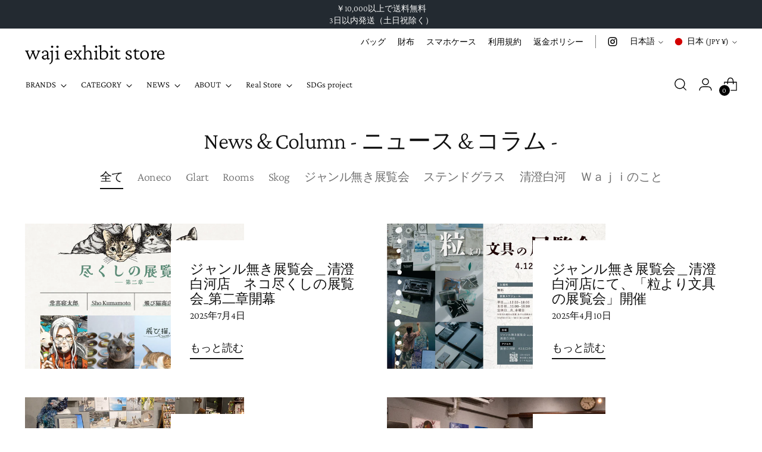

--- FILE ---
content_type: text/html; charset=utf-8
request_url: https://havito.jp/blogs/news
body_size: 36528
content:
<!doctype html>

<!--
  ___                 ___           ___           ___
       /  /\                     /__/\         /  /\         /  /\
      /  /:/_                    \  \:\       /  /:/        /  /::\
     /  /:/ /\  ___     ___       \  \:\     /  /:/        /  /:/\:\
    /  /:/ /:/ /__/\   /  /\  ___  \  \:\   /  /:/  ___   /  /:/  \:\
   /__/:/ /:/  \  \:\ /  /:/ /__/\  \__\:\ /__/:/  /  /\ /__/:/ \__\:\
   \  \:\/:/    \  \:\  /:/  \  \:\ /  /:/ \  \:\ /  /:/ \  \:\ /  /:/
    \  \::/      \  \:\/:/    \  \:\  /:/   \  \:\  /:/   \  \:\  /:/
     \  \:\       \  \::/      \  \:\/:/     \  \:\/:/     \  \:\/:/
      \  \:\       \__\/        \  \::/       \  \::/       \  \::/
       \__\/                     \__\/         \__\/         \__\/

  --------------------------------------------------------------------
  #  Stiletto v2.4.0
  #  Documentation: https://fluorescent.co/help/stiletto/
  #  Purchase: https://themes.shopify.com/themes/stiletto/
  #  A product by Fluorescent: https://fluorescent.co/
  --------------------------------------------------------------------
-->

<html class="no-js" lang="ja" style="--announcement-height: 1px;">
  <head>
    <meta charset="UTF-8">
    <meta http-equiv="X-UA-Compatible" content="IE=edge,chrome=1">
    <meta name="viewport" content="width=device-width,initial-scale=1">
    




  <meta name="description" content="waji exhibit store">



    <link rel="canonical" href="https://havito.jp/blogs/news">
    <link rel="preconnect" href="https://cdn.shopify.com" crossorigin><link rel="shortcut icon" href="//havito.jp/cdn/shop/files/havito.gif?crop=center&height=32&v=1663202757&width=32" type="image/png"><title>News &amp; Column - ニュース &amp; コラム -
&ndash; waji exhibit store</title>

    





  
    
      
      




<meta property="og:url" content="https://havito.jp/blogs/news">
<meta property="og:site_name" content="waji exhibit store">
<meta property="og:type" content="website">
<meta property="og:title" content="News &amp;amp; Column - ニュース &amp;amp; コラム -">
<meta property="og:description" content="waji exhibit store">
<meta property="og:image" content="http://havito.jp/cdn/shop/articles/LINE_e7274d6a-4101-4c1d-92d9-988d707e6d0b.jpg?v=1751626202">
<meta property="og:image:secure_url" content="https://havito.jp/cdn/shop/articles/LINE_e7274d6a-4101-4c1d-92d9-988d707e6d0b.jpg?v=1751626202">



<meta name="twitter:title" content="News &amp;amp; Column - ニュース &amp;amp; コラム -">
<meta name="twitter:description" content="waji exhibit store">
<meta name="twitter:card" content="summary_large_image">
<meta name="twitter:image" content="https://havito.jp/cdn/shop/articles/LINE_e7274d6a-4101-4c1d-92d9-988d707e6d0b.jpg?v=1751626202">
<meta name="twitter:image:width" content="480">
<meta name="twitter:image:height" content="480">


    <script>
  console.log('Stiletto v2.4.0 by Fluorescent');

  document.documentElement.className = document.documentElement.className.replace('no-js', '');
  if (window.matchMedia(`(prefers-reduced-motion: reduce)`) === true || window.matchMedia(`(prefers-reduced-motion: reduce)`).matches === true) {
    document.documentElement.classList.add('prefers-reduced-motion');
  } else {
    document.documentElement.classList.add('do-anim');
  }

  window.theme = {
    version: 'v2.4.0',
    themeName: 'Stiletto',
    moneyFormat: "¥{{amount_no_decimals}}",
    strings: {
      name: "waji exhibit store",
      accessibility: {
        play_video: "再生",
        pause_video: "一時停止",
        range_lower: "最も低い",
        range_upper: "最も高い"
      },
      product: {
        no_shipping_rates: "送料を利用できません",
        country_placeholder: "国\/地域",
        review: "レビューを書く"
      },
      products: {
        product: {
          unavailable: "ご利用いただけません",
          unitPrice: "単語",
          unitPriceSeparator: "あたり",
          sku: "SKU"
        }
      },
      cart: {
        editCartNote: "メモを編集する",
        addCartNote: "メモを追加",
        quantityError: "商品の在庫数を超えています"
      },
      pagination: {
        viewing: "{{ total }} アイテム中{{ of }}を表示",
        products: "　",
        results: "結果"
      }
    },
    routes: {
      root: "/",
      cart: {
        base: "/cart",
        add: "/cart/add",
        change: "/cart/change",
        update: "/cart/update",
        clear: "/cart/clear",
        // Manual routes until Shopify adds support
        shipping: "/cart/shipping_rates",
      },
      // Manual routes until Shopify adds support
      products: "/products",
      productRecommendations: "/recommendations/products",
      predictive_search_url: '/search/suggest',
    },
    icons: {
      chevron: "\u003cspan class=\"icon icon-new icon-chevron \"\u003e\n  \u003csvg viewBox=\"0 0 24 24\" fill=\"none\" xmlns=\"http:\/\/www.w3.org\/2000\/svg\"\u003e\u003cpath d=\"M1.875 7.438 12 17.563 22.125 7.438\" stroke=\"currentColor\" stroke-width=\"2\"\/\u003e\u003c\/svg\u003e\n\u003c\/span\u003e\n\n",
      close: "\u003cspan class=\"icon icon-new icon-close \"\u003e\n  \u003csvg viewBox=\"0 0 24 24\" fill=\"none\" xmlns=\"http:\/\/www.w3.org\/2000\/svg\"\u003e\u003cpath d=\"M2.66 1.34 2 .68.68 2l.66.66 1.32-1.32zm18.68 21.32.66.66L23.32 22l-.66-.66-1.32 1.32zm1.32-20 .66-.66L22 .68l-.66.66 1.32 1.32zM1.34 21.34.68 22 2 23.32l.66-.66-1.32-1.32zm0-18.68 10 10 1.32-1.32-10-10-1.32 1.32zm11.32 10 10-10-1.32-1.32-10 10 1.32 1.32zm-1.32-1.32-10 10 1.32 1.32 10-10-1.32-1.32zm0 1.32 10 10 1.32-1.32-10-10-1.32 1.32z\" fill=\"currentColor\"\/\u003e\u003c\/svg\u003e\n\u003c\/span\u003e\n\n",
      zoom: "\u003cspan class=\"icon icon-new icon-zoom \"\u003e\n  \u003csvg viewBox=\"0 0 24 24\" fill=\"none\" xmlns=\"http:\/\/www.w3.org\/2000\/svg\"\u003e\u003cpath d=\"M10.3,19.71c5.21,0,9.44-4.23,9.44-9.44S15.51,.83,10.3,.83,.86,5.05,.86,10.27s4.23,9.44,9.44,9.44Z\" fill=\"none\" stroke=\"currentColor\" stroke-linecap=\"round\" stroke-miterlimit=\"10\" stroke-width=\"1.63\"\/\u003e\n          \u003cpath d=\"M5.05,10.27H15.54\" fill=\"none\" stroke=\"currentColor\" stroke-miterlimit=\"10\" stroke-width=\"1.63\"\/\u003e\n          \u003cpath class=\"cross-up\" d=\"M10.3,5.02V15.51\" fill=\"none\" stroke=\"currentColor\" stroke-miterlimit=\"10\" stroke-width=\"1.63\"\/\u003e\n          \u003cpath d=\"M16.92,16.9l6.49,6.49\" fill=\"none\" stroke=\"currentColor\" stroke-miterlimit=\"10\" stroke-width=\"1.63\"\/\u003e\u003c\/svg\u003e\n\u003c\/span\u003e\n\n"
    },
    coreData: {
      n: "Stiletto",
      v: "v2.4.0",
    }
  }

  
</script>

    <style>
  @font-face {
  font-family: "Crimson Pro";
  font-weight: 300;
  font-style: normal;
  font-display: swap;
  src: url("//havito.jp/cdn/fonts/crimson_pro/crimsonpro_n3.bf46e96b41921435f37dbdcc7742aaff2739afd5.woff2") format("woff2"),
       url("//havito.jp/cdn/fonts/crimson_pro/crimsonpro_n3.047f94117903d0e302b3601478ed098841e8ebba.woff") format("woff");
}

  @font-face {
  font-family: "Crimson Pro";
  font-weight: 300;
  font-style: normal;
  font-display: swap;
  src: url("//havito.jp/cdn/fonts/crimson_pro/crimsonpro_n3.bf46e96b41921435f37dbdcc7742aaff2739afd5.woff2") format("woff2"),
       url("//havito.jp/cdn/fonts/crimson_pro/crimsonpro_n3.047f94117903d0e302b3601478ed098841e8ebba.woff") format("woff");
}

  
  @font-face {
  font-family: "Crimson Pro";
  font-weight: 300;
  font-style: normal;
  font-display: swap;
  src: url("//havito.jp/cdn/fonts/crimson_pro/crimsonpro_n3.bf46e96b41921435f37dbdcc7742aaff2739afd5.woff2") format("woff2"),
       url("//havito.jp/cdn/fonts/crimson_pro/crimsonpro_n3.047f94117903d0e302b3601478ed098841e8ebba.woff") format("woff");
}

  @font-face {
  font-family: "Crimson Pro";
  font-weight: 600;
  font-style: normal;
  font-display: swap;
  src: url("//havito.jp/cdn/fonts/crimson_pro/crimsonpro_n6.9f0b070d25b297bbec03ba5389fca6a5da754317.woff2") format("woff2"),
       url("//havito.jp/cdn/fonts/crimson_pro/crimsonpro_n6.10a1bc84e44a9004ef57b52e09ef5ce93345580a.woff") format("woff");
}

  @font-face {
  font-family: "Crimson Pro";
  font-weight: 300;
  font-style: italic;
  font-display: swap;
  src: url("//havito.jp/cdn/fonts/crimson_pro/crimsonpro_i3.6f36c67ba65c0c2b05a39d8560c108fd48b6af80.woff2") format("woff2"),
       url("//havito.jp/cdn/fonts/crimson_pro/crimsonpro_i3.21834b85031fa7159fe1459598fd8e61c8afa49b.woff") format("woff");
}

  @font-face {
  font-family: "Crimson Pro";
  font-weight: 600;
  font-style: italic;
  font-display: swap;
  src: url("//havito.jp/cdn/fonts/crimson_pro/crimsonpro_i6.2b695c3f0ec4c2a1aff564180e8a9aa7f525ad75.woff2") format("woff2"),
       url("//havito.jp/cdn/fonts/crimson_pro/crimsonpro_i6.3e0d9e22dd0f5595718d75e6ca534d0ef1e872cb.woff") format("woff");
}


  :root {
    --color-text: #111111;
    --color-text-8-percent: rgba(17, 17, 17, 0.08);  
    --color-text-alpha: rgba(17, 17, 17, 0.35);
    --color-text-meta: rgba(17, 17, 17, 0.6);
    --color-text-link: #000;
    --color-text-error: #D02F2E;
    --color-text-success: #478947;

    --color-background: #ffffff;
    --color-background-semi-transparent-80: rgba(255, 255, 255, 0.8);
    --color-background-semi-transparent-90: rgba(255, 255, 255, 0.9);

    --color-background-transparent: rgba(255, 255, 255, 0);
    --color-border: #AAAAAA;
    --color-border-meta: rgba(170, 170, 170, 0.6);
    --color-overlay: rgba(0, 0, 0, 0.7);

    --color-background-meta: #f5f5f5;
    --color-background-meta-alpha: rgba(245, 245, 245, 0.6);
    --color-background-darker-meta: #e8e8e8;
    --color-background-darker-meta-alpha: rgba(232, 232, 232, 0.6);
    --color-background-placeholder: #e8e8e8;
    --color-background-placeholder-lighter: #f0f0f0;
    --color-foreground-placeholder: rgba(17, 17, 17, 0.4);

    --color-border-input: #AAAAAA;
    --color-border-input-alpha: rgba(170, 170, 170, 0.25);
    --color-text-input: #111111;
    --color-text-input-alpha: rgba(17, 17, 17, 0.04);

    --color-text-button: #FFFFFF;

    --color-background-button: #111111;
    --color-background-button-alpha: rgba(17, 17, 17, 0.6);
    --color-background-outline-button-alpha: rgba(17, 17, 17, 0.1);
    --color-background-button-hover: #444444;

    --color-icon: rgba(17, 17, 17, 0.4);
    --color-icon-darker: rgba(17, 17, 17, 0.6);

    --color-text-sale-badge: #C31818;
    --color-background-sold-badge: #414141;
    --color-text-sold-badge: #ffffff;

    --color-text-header: #000000;
    --color-text-header-half-transparent: rgba(0, 0, 0, 0.5);

    --color-background-header: #ffffff;
    --color-background-header-transparent: rgba(255, 255, 255, 0);
    --color-icon-header: #000000;
    --color-shadow-header: rgba(0, 0, 0, 0.15);

    --color-background-footer: #000000;
    --color-text-footer: #FFFFFF;
    --color-text-footer-subdued: rgba(255, 255, 255, 0.7);

    --color-products-sale-price: #C31818;
    --color-products-rating-star: #000000;

    --color-products-stock-good: #3C9342;
    --color-products-stock-medium: #A77A06;
    --color-products-stock-bad: #A70100;
    --color-products-stock-bad: #A70100;

    --font-logo: "Crimson Pro", serif;
    --font-logo-weight: 300;
    --font-logo-style: normal;
    --logo-text-transform: none;
    --logo-letter-spacing: -0.015em;

    --font-heading: "Crimson Pro", serif;
    --font-heading-weight: 300;
    --font-heading-style: normal;
    --font-heading-text-transform: none;
    --font-heading-base-letter-spacing: -0.02em;
    --font-heading-base-size: 39px;

    --font-body: "Crimson Pro", serif;
    --font-body-weight: 300;
    --font-body-style: normal;
    --font-body-italic: italic;
    --font-body-bold-weight: 600;
    --font-body-base-letter-spacing: 0.0em;
    --font-body-base-size: 18px;

    /* Typography */
    --line-height-heading: 1.1;
    --line-height-subheading: 1.33;
    --line-height-body: 1.5;

    --logo-font-size: 
clamp(1.125rem, 0.6588397790055249rem + 1.9889502762430937vw, 2.25rem)
;

    --font-size-navigation-base: 15px;
    --font-navigation-base-letter-spacing: 0.0em;
    --font-navigation-base-text-transform: none;

    --font-size-heading-display-1: 
clamp(2.559375rem, 2.1048687845303866rem + 1.9392265193370166vw, 3.65625rem)
;
    --font-size-heading-display-2: 
clamp(2.27443125rem, 1.870526726519337rem + 1.7233259668508287vw, 3.2491875rem)
;
    --font-size-heading-display-3: 
clamp(1.99051125rem, 1.6370266160220994rem + 1.5082011049723758vw, 2.8435875rem)
;
    --font-size-heading-1-base: 
clamp(1.70625rem, 1.4032458563535912rem + 1.292817679558011vw, 2.4375rem)
;
    --font-size-heading-2-base: 
clamp(1.49296875rem, 1.2278401243093922rem + 1.1312154696132597vw, 2.1328125rem)
;
    --font-size-heading-3-base: 
clamp(1.2796875rem, 1.0524343922651933rem + 0.9696132596685083vw, 1.828125rem)
;
    --font-size-heading-4-base: 
clamp(0.99474375rem, 0.8180923342541436rem + 0.7537127071823205vw, 1.4210625rem)
;
    --font-size-heading-5-base: 
clamp(0.853125rem, 0.7016229281767956rem + 0.6464088397790055vw, 1.21875rem)
;
    --font-size-heading-6-base: 
clamp(0.7098rem, 0.583750276243094rem + 0.5378121546961326vw, 1.014rem)
;
    --font-size-body-400: 
clamp(1.4994rem, 1.344075414364641rem + 0.6627182320441989vw, 1.87425rem)
;
    --font-size-body-350: 
clamp(1.3995rem, 1.2545241712707182rem + 0.6185635359116022vw, 1.749375rem)
;
    --font-size-body-300: 
clamp(1.2996rem, 1.1649729281767955rem + 0.5744088397790055vw, 1.6245rem)
;
    --font-size-body-250: 
clamp(1.1997rem, 1.0754216850828728rem + 0.5302541436464088vw, 1.499625rem)
;
    --font-size-body-200: 
clamp(1.0998rem, 0.9858704419889502rem + 0.4860994475138121vw, 1.37475rem)
;
    --font-size-body-150: 
clamp(0.9999rem, 0.8963191988950276rem + 0.4419447513812155vw, 1.249875rem)
;
    --font-size-body-100: 
clamp(0.9rem, 0.8067679558011049rem + 0.3977900552486188vw, 1.125rem)
;
    --font-size-body-75: 
clamp(0.7992rem, 0.7164099447513812rem + 0.3532375690607735vw, 0.999rem)
;
    --font-size-body-60: 
clamp(0.73998rem, 0.6633246132596685rem + 0.3270629834254144vw, 0.924975rem)
;
    --font-size-body-50: 
clamp(0.6993rem, 0.6268587016574586rem + 0.3090828729281768vw, 0.874125rem)
;
    --font-size-body-25: 
clamp(0.6498rem, 0.5824864640883978rem + 0.28720441988950274vw, 0.81225rem)
;
    --font-size-body-20: 
clamp(0.5994rem, 0.5373074585635359rem + 0.2649281767955801vw, 0.74925rem)
;

    /* Buttons */
    
      --button-padding-multiplier: 0.7;
      --font-size-button: var(--font-size-body-100);
      --font-size-button-x-small: var(--font-size-body-50);
    

    --font-button-text-transform: none;
    --button-letter-spacing: 0.05em;
    --line-height-button: 1.45;

    /* Product badges */
    
      --font-size-product-badge: var(--font-size-body-20);
    

    --font-product-badge-text-transform: uppercase;

    /* Product listing titles */
    
      --font-size-listing-title: var(--font-size-body-100);
    

    --font-product-listing-title-text-transform: none;
    --font-product-listing-title-base-letter-spacing: 0.05em;

    /* Shopify pay specific */
    --payment-terms-background-color: #f5f5f5;
  }

  @supports not (font-size: clamp(10px, 3.3vw, 20px)) {
    :root {
      --logo-font-size: 
1.6875rem
;
      --font-size-heading-display-1: 
3.1078125rem
;
      --font-size-heading-display-2: 
2.761809375rem
;
      --font-size-heading-display-3: 
2.417049375rem
;
      --font-size-heading-1-base: 
2.071875rem
;
      --font-size-heading-2-base: 
1.812890625rem
;
      --font-size-heading-3-base: 
1.55390625rem
;
      --font-size-heading-4-base: 
1.207903125rem
;
      --font-size-heading-5-base: 
1.0359375rem
;
      --font-size-heading-6-base: 
0.8619rem
;
      --font-size-body-400: 
1.686825rem
;
      --font-size-body-350: 
1.5744375rem
;
      --font-size-body-300: 
1.46205rem
;
      --font-size-body-250: 
1.3496625rem
;
      --font-size-body-200: 
1.237275rem
;
      --font-size-body-150: 
1.1248875rem
;
      --font-size-body-100: 
1.0125rem
;
      --font-size-body-75: 
0.8991rem
;
      --font-size-body-60: 
0.8324775rem
;
      --font-size-body-50: 
0.7867125rem
;
      --font-size-body-25: 
0.731025rem
;
      --font-size-body-20: 
0.674325rem
;
    }
  }.product-badge[data-handle="adasd"]{
        color: #000000;
      }
    
.product-badge[data-handle="best-seller"]{
        color: #7e6b45;
      }
    
.product-badge[data-handle="new"]{
        color: #000000;
      }
    

</style>

<script>
  flu = window.flu || {};
  flu.chunks = {
    photoswipe: "//havito.jp/cdn/shop/t/11/assets/photoswipe-chunk.js?v=5630051195468424621765771276",
    swiper: "//havito.jp/cdn/shop/t/11/assets/swiper-chunk.js?v=73725226959832986321765771278",
    nouislider: "//havito.jp/cdn/shop/t/11/assets/nouislider-chunk.js?v=119160367387469102641765771275",
    polyfillInert: "//havito.jp/cdn/shop/t/11/assets/polyfill-inert-chunk.js?v=9775187524458939151765771277",
    polyfillResizeObserver: "//havito.jp/cdn/shop/t/11/assets/polyfill-resize-observer-chunk.js?v=49253094118087005231765771277",
  };
</script>





  <script type="module" src="//havito.jp/cdn/shop/t/11/assets/theme.min.js?v=5134879202028505471765771282"></script>










<meta name="viewport" content="width=device-width,initial-scale=1">
<script defer>
  var defineVH = function () {
    document.documentElement.style.setProperty('--vh', window.innerHeight * 0.01 + 'px');
  };
  window.addEventListener('resize', defineVH);
  window.addEventListener('orientationchange', defineVH);
  defineVH();
</script>

<link href="//havito.jp/cdn/shop/t/11/assets/theme.css?v=25911295233146519221765771281" rel="stylesheet" type="text/css" media="all" />


<script>window.performance && window.performance.mark && window.performance.mark('shopify.content_for_header.start');</script><meta name="facebook-domain-verification" content="7h9f1ilzb39h3psb6wvxl0kkzx43j1">
<meta name="google-site-verification" content="koZzuK-AQbkm5hLvduHisDzQ_hQUxUac3B0dqf4e0mo">
<meta id="shopify-digital-wallet" name="shopify-digital-wallet" content="/56781897886/digital_wallets/dialog">
<meta name="shopify-checkout-api-token" content="8e24517b1eb7f3f79c07c4509439d7ef">
<link rel="alternate" type="application/atom+xml" title="Feed" href="/blogs/news.atom" />
<link rel="next" href="/blogs/news?page=2">
<link rel="alternate" hreflang="x-default" href="https://havito.jp/blogs/news">
<link rel="alternate" hreflang="ja" href="https://havito.jp/blogs/news">
<link rel="alternate" hreflang="en" href="https://havito.jp/en/blogs/news">
<link rel="alternate" hreflang="zh-Hant" href="https://havito.jp/zh/blogs/news">
<link rel="alternate" hreflang="zh-Hant-TW" href="https://havito.jp/zh/blogs/news">
<link rel="alternate" hreflang="zh-Hant-JP" href="https://havito.jp/zh/blogs/news">
<link rel="alternate" hreflang="zh-Hant-US" href="https://havito.jp/zh/blogs/news">
<script async="async" src="/checkouts/internal/preloads.js?locale=ja-JP"></script>
<link rel="preconnect" href="https://shop.app" crossorigin="anonymous">
<script async="async" src="https://shop.app/checkouts/internal/preloads.js?locale=ja-JP&shop_id=56781897886" crossorigin="anonymous"></script>
<script id="apple-pay-shop-capabilities" type="application/json">{"shopId":56781897886,"countryCode":"JP","currencyCode":"JPY","merchantCapabilities":["supports3DS"],"merchantId":"gid:\/\/shopify\/Shop\/56781897886","merchantName":"waji exhibit store","requiredBillingContactFields":["postalAddress","email","phone"],"requiredShippingContactFields":["postalAddress","email","phone"],"shippingType":"shipping","supportedNetworks":["visa","masterCard","amex","jcb","discover"],"total":{"type":"pending","label":"waji exhibit store","amount":"1.00"},"shopifyPaymentsEnabled":true,"supportsSubscriptions":true}</script>
<script id="shopify-features" type="application/json">{"accessToken":"8e24517b1eb7f3f79c07c4509439d7ef","betas":["rich-media-storefront-analytics"],"domain":"havito.jp","predictiveSearch":false,"shopId":56781897886,"locale":"ja"}</script>
<script>var Shopify = Shopify || {};
Shopify.shop = "havito-shop.myshopify.com";
Shopify.locale = "ja";
Shopify.currency = {"active":"JPY","rate":"1.0"};
Shopify.country = "JP";
Shopify.theme = {"name":"Stiletto sorama 追加のコピー","id":151984570526,"schema_name":"Stiletto","schema_version":"2.4.0","theme_store_id":1621,"role":"main"};
Shopify.theme.handle = "null";
Shopify.theme.style = {"id":null,"handle":null};
Shopify.cdnHost = "havito.jp/cdn";
Shopify.routes = Shopify.routes || {};
Shopify.routes.root = "/";</script>
<script type="module">!function(o){(o.Shopify=o.Shopify||{}).modules=!0}(window);</script>
<script>!function(o){function n(){var o=[];function n(){o.push(Array.prototype.slice.apply(arguments))}return n.q=o,n}var t=o.Shopify=o.Shopify||{};t.loadFeatures=n(),t.autoloadFeatures=n()}(window);</script>
<script>
  window.ShopifyPay = window.ShopifyPay || {};
  window.ShopifyPay.apiHost = "shop.app\/pay";
  window.ShopifyPay.redirectState = null;
</script>
<script id="shop-js-analytics" type="application/json">{"pageType":"blog"}</script>
<script defer="defer" async type="module" src="//havito.jp/cdn/shopifycloud/shop-js/modules/v2/client.init-shop-cart-sync_0MstufBG.ja.esm.js"></script>
<script defer="defer" async type="module" src="//havito.jp/cdn/shopifycloud/shop-js/modules/v2/chunk.common_jll-23Z1.esm.js"></script>
<script defer="defer" async type="module" src="//havito.jp/cdn/shopifycloud/shop-js/modules/v2/chunk.modal_HXih6-AF.esm.js"></script>
<script type="module">
  await import("//havito.jp/cdn/shopifycloud/shop-js/modules/v2/client.init-shop-cart-sync_0MstufBG.ja.esm.js");
await import("//havito.jp/cdn/shopifycloud/shop-js/modules/v2/chunk.common_jll-23Z1.esm.js");
await import("//havito.jp/cdn/shopifycloud/shop-js/modules/v2/chunk.modal_HXih6-AF.esm.js");

  window.Shopify.SignInWithShop?.initShopCartSync?.({"fedCMEnabled":true,"windoidEnabled":true});

</script>
<script>
  window.Shopify = window.Shopify || {};
  if (!window.Shopify.featureAssets) window.Shopify.featureAssets = {};
  window.Shopify.featureAssets['shop-js'] = {"shop-cart-sync":["modules/v2/client.shop-cart-sync_DN7iwvRY.ja.esm.js","modules/v2/chunk.common_jll-23Z1.esm.js","modules/v2/chunk.modal_HXih6-AF.esm.js"],"init-fed-cm":["modules/v2/client.init-fed-cm_DmZOWWut.ja.esm.js","modules/v2/chunk.common_jll-23Z1.esm.js","modules/v2/chunk.modal_HXih6-AF.esm.js"],"shop-cash-offers":["modules/v2/client.shop-cash-offers_HFfvn_Gz.ja.esm.js","modules/v2/chunk.common_jll-23Z1.esm.js","modules/v2/chunk.modal_HXih6-AF.esm.js"],"shop-login-button":["modules/v2/client.shop-login-button_BVN3pvk0.ja.esm.js","modules/v2/chunk.common_jll-23Z1.esm.js","modules/v2/chunk.modal_HXih6-AF.esm.js"],"pay-button":["modules/v2/client.pay-button_CyS_4GVi.ja.esm.js","modules/v2/chunk.common_jll-23Z1.esm.js","modules/v2/chunk.modal_HXih6-AF.esm.js"],"shop-button":["modules/v2/client.shop-button_zh22db91.ja.esm.js","modules/v2/chunk.common_jll-23Z1.esm.js","modules/v2/chunk.modal_HXih6-AF.esm.js"],"avatar":["modules/v2/client.avatar_BTnouDA3.ja.esm.js"],"init-windoid":["modules/v2/client.init-windoid_BlVJIuJ5.ja.esm.js","modules/v2/chunk.common_jll-23Z1.esm.js","modules/v2/chunk.modal_HXih6-AF.esm.js"],"init-shop-for-new-customer-accounts":["modules/v2/client.init-shop-for-new-customer-accounts_BqzwtUK7.ja.esm.js","modules/v2/client.shop-login-button_BVN3pvk0.ja.esm.js","modules/v2/chunk.common_jll-23Z1.esm.js","modules/v2/chunk.modal_HXih6-AF.esm.js"],"init-shop-email-lookup-coordinator":["modules/v2/client.init-shop-email-lookup-coordinator_DKDv3hKi.ja.esm.js","modules/v2/chunk.common_jll-23Z1.esm.js","modules/v2/chunk.modal_HXih6-AF.esm.js"],"init-shop-cart-sync":["modules/v2/client.init-shop-cart-sync_0MstufBG.ja.esm.js","modules/v2/chunk.common_jll-23Z1.esm.js","modules/v2/chunk.modal_HXih6-AF.esm.js"],"shop-toast-manager":["modules/v2/client.shop-toast-manager_BkVvTGW3.ja.esm.js","modules/v2/chunk.common_jll-23Z1.esm.js","modules/v2/chunk.modal_HXih6-AF.esm.js"],"init-customer-accounts":["modules/v2/client.init-customer-accounts_CZbUHFPX.ja.esm.js","modules/v2/client.shop-login-button_BVN3pvk0.ja.esm.js","modules/v2/chunk.common_jll-23Z1.esm.js","modules/v2/chunk.modal_HXih6-AF.esm.js"],"init-customer-accounts-sign-up":["modules/v2/client.init-customer-accounts-sign-up_C0QA8nCd.ja.esm.js","modules/v2/client.shop-login-button_BVN3pvk0.ja.esm.js","modules/v2/chunk.common_jll-23Z1.esm.js","modules/v2/chunk.modal_HXih6-AF.esm.js"],"shop-follow-button":["modules/v2/client.shop-follow-button_CSkbpFfm.ja.esm.js","modules/v2/chunk.common_jll-23Z1.esm.js","modules/v2/chunk.modal_HXih6-AF.esm.js"],"checkout-modal":["modules/v2/client.checkout-modal_rYdHFJTE.ja.esm.js","modules/v2/chunk.common_jll-23Z1.esm.js","modules/v2/chunk.modal_HXih6-AF.esm.js"],"shop-login":["modules/v2/client.shop-login_DeXIozZF.ja.esm.js","modules/v2/chunk.common_jll-23Z1.esm.js","modules/v2/chunk.modal_HXih6-AF.esm.js"],"lead-capture":["modules/v2/client.lead-capture_DGEoeVgo.ja.esm.js","modules/v2/chunk.common_jll-23Z1.esm.js","modules/v2/chunk.modal_HXih6-AF.esm.js"],"payment-terms":["modules/v2/client.payment-terms_BXPcfuME.ja.esm.js","modules/v2/chunk.common_jll-23Z1.esm.js","modules/v2/chunk.modal_HXih6-AF.esm.js"]};
</script>
<script>(function() {
  var isLoaded = false;
  function asyncLoad() {
    if (isLoaded) return;
    isLoaded = true;
    var urls = ["https:\/\/cdn.shopify.com\/s\/files\/1\/0567\/8189\/7886\/t\/1\/assets\/globo.swatch.init.js?shop=havito-shop.myshopify.com","https:\/\/rec.autocommerce.io\/recommender_javascript?shop=havito-shop.myshopify.com","https:\/\/cdn.nfcube.com\/0eb5b97af5b044d448f655be93a613ea.js?shop=havito-shop.myshopify.com"];
    for (var i = 0; i < urls.length; i++) {
      var s = document.createElement('script');
      s.type = 'text/javascript';
      s.async = true;
      s.src = urls[i];
      var x = document.getElementsByTagName('script')[0];
      x.parentNode.insertBefore(s, x);
    }
  };
  if(window.attachEvent) {
    window.attachEvent('onload', asyncLoad);
  } else {
    window.addEventListener('load', asyncLoad, false);
  }
})();</script>
<script id="__st">var __st={"a":56781897886,"offset":32400,"reqid":"c0131dbf-faf8-4d0a-8c11-4546fa078281-1769122782","pageurl":"havito.jp\/blogs\/news","s":"blogs-79105982622","u":"270973ef89f6","p":"blog","rtyp":"blog","rid":79105982622};</script>
<script>window.ShopifyPaypalV4VisibilityTracking = true;</script>
<script id="captcha-bootstrap">!function(){'use strict';const t='contact',e='account',n='new_comment',o=[[t,t],['blogs',n],['comments',n],[t,'customer']],c=[[e,'customer_login'],[e,'guest_login'],[e,'recover_customer_password'],[e,'create_customer']],r=t=>t.map((([t,e])=>`form[action*='/${t}']:not([data-nocaptcha='true']) input[name='form_type'][value='${e}']`)).join(','),a=t=>()=>t?[...document.querySelectorAll(t)].map((t=>t.form)):[];function s(){const t=[...o],e=r(t);return a(e)}const i='password',u='form_key',d=['recaptcha-v3-token','g-recaptcha-response','h-captcha-response',i],f=()=>{try{return window.sessionStorage}catch{return}},m='__shopify_v',_=t=>t.elements[u];function p(t,e,n=!1){try{const o=window.sessionStorage,c=JSON.parse(o.getItem(e)),{data:r}=function(t){const{data:e,action:n}=t;return t[m]||n?{data:e,action:n}:{data:t,action:n}}(c);for(const[e,n]of Object.entries(r))t.elements[e]&&(t.elements[e].value=n);n&&o.removeItem(e)}catch(o){console.error('form repopulation failed',{error:o})}}const l='form_type',E='cptcha';function T(t){t.dataset[E]=!0}const w=window,h=w.document,L='Shopify',v='ce_forms',y='captcha';let A=!1;((t,e)=>{const n=(g='f06e6c50-85a8-45c8-87d0-21a2b65856fe',I='https://cdn.shopify.com/shopifycloud/storefront-forms-hcaptcha/ce_storefront_forms_captcha_hcaptcha.v1.5.2.iife.js',D={infoText:'hCaptchaによる保護',privacyText:'プライバシー',termsText:'利用規約'},(t,e,n)=>{const o=w[L][v],c=o.bindForm;if(c)return c(t,g,e,D).then(n);var r;o.q.push([[t,g,e,D],n]),r=I,A||(h.body.append(Object.assign(h.createElement('script'),{id:'captcha-provider',async:!0,src:r})),A=!0)});var g,I,D;w[L]=w[L]||{},w[L][v]=w[L][v]||{},w[L][v].q=[],w[L][y]=w[L][y]||{},w[L][y].protect=function(t,e){n(t,void 0,e),T(t)},Object.freeze(w[L][y]),function(t,e,n,w,h,L){const[v,y,A,g]=function(t,e,n){const i=e?o:[],u=t?c:[],d=[...i,...u],f=r(d),m=r(i),_=r(d.filter((([t,e])=>n.includes(e))));return[a(f),a(m),a(_),s()]}(w,h,L),I=t=>{const e=t.target;return e instanceof HTMLFormElement?e:e&&e.form},D=t=>v().includes(t);t.addEventListener('submit',(t=>{const e=I(t);if(!e)return;const n=D(e)&&!e.dataset.hcaptchaBound&&!e.dataset.recaptchaBound,o=_(e),c=g().includes(e)&&(!o||!o.value);(n||c)&&t.preventDefault(),c&&!n&&(function(t){try{if(!f())return;!function(t){const e=f();if(!e)return;const n=_(t);if(!n)return;const o=n.value;o&&e.removeItem(o)}(t);const e=Array.from(Array(32),(()=>Math.random().toString(36)[2])).join('');!function(t,e){_(t)||t.append(Object.assign(document.createElement('input'),{type:'hidden',name:u})),t.elements[u].value=e}(t,e),function(t,e){const n=f();if(!n)return;const o=[...t.querySelectorAll(`input[type='${i}']`)].map((({name:t})=>t)),c=[...d,...o],r={};for(const[a,s]of new FormData(t).entries())c.includes(a)||(r[a]=s);n.setItem(e,JSON.stringify({[m]:1,action:t.action,data:r}))}(t,e)}catch(e){console.error('failed to persist form',e)}}(e),e.submit())}));const S=(t,e)=>{t&&!t.dataset[E]&&(n(t,e.some((e=>e===t))),T(t))};for(const o of['focusin','change'])t.addEventListener(o,(t=>{const e=I(t);D(e)&&S(e,y())}));const B=e.get('form_key'),M=e.get(l),P=B&&M;t.addEventListener('DOMContentLoaded',(()=>{const t=y();if(P)for(const e of t)e.elements[l].value===M&&p(e,B);[...new Set([...A(),...v().filter((t=>'true'===t.dataset.shopifyCaptcha))])].forEach((e=>S(e,t)))}))}(h,new URLSearchParams(w.location.search),n,t,e,['guest_login'])})(!0,!0)}();</script>
<script integrity="sha256-4kQ18oKyAcykRKYeNunJcIwy7WH5gtpwJnB7kiuLZ1E=" data-source-attribution="shopify.loadfeatures" defer="defer" src="//havito.jp/cdn/shopifycloud/storefront/assets/storefront/load_feature-a0a9edcb.js" crossorigin="anonymous"></script>
<script crossorigin="anonymous" defer="defer" src="//havito.jp/cdn/shopifycloud/storefront/assets/shopify_pay/storefront-65b4c6d7.js?v=20250812"></script>
<script data-source-attribution="shopify.dynamic_checkout.dynamic.init">var Shopify=Shopify||{};Shopify.PaymentButton=Shopify.PaymentButton||{isStorefrontPortableWallets:!0,init:function(){window.Shopify.PaymentButton.init=function(){};var t=document.createElement("script");t.src="https://havito.jp/cdn/shopifycloud/portable-wallets/latest/portable-wallets.ja.js",t.type="module",document.head.appendChild(t)}};
</script>
<script data-source-attribution="shopify.dynamic_checkout.buyer_consent">
  function portableWalletsHideBuyerConsent(e){var t=document.getElementById("shopify-buyer-consent"),n=document.getElementById("shopify-subscription-policy-button");t&&n&&(t.classList.add("hidden"),t.setAttribute("aria-hidden","true"),n.removeEventListener("click",e))}function portableWalletsShowBuyerConsent(e){var t=document.getElementById("shopify-buyer-consent"),n=document.getElementById("shopify-subscription-policy-button");t&&n&&(t.classList.remove("hidden"),t.removeAttribute("aria-hidden"),n.addEventListener("click",e))}window.Shopify?.PaymentButton&&(window.Shopify.PaymentButton.hideBuyerConsent=portableWalletsHideBuyerConsent,window.Shopify.PaymentButton.showBuyerConsent=portableWalletsShowBuyerConsent);
</script>
<script data-source-attribution="shopify.dynamic_checkout.cart.bootstrap">document.addEventListener("DOMContentLoaded",(function(){function t(){return document.querySelector("shopify-accelerated-checkout-cart, shopify-accelerated-checkout")}if(t())Shopify.PaymentButton.init();else{new MutationObserver((function(e,n){t()&&(Shopify.PaymentButton.init(),n.disconnect())})).observe(document.body,{childList:!0,subtree:!0})}}));
</script>
<link id="shopify-accelerated-checkout-styles" rel="stylesheet" media="screen" href="https://havito.jp/cdn/shopifycloud/portable-wallets/latest/accelerated-checkout-backwards-compat.css" crossorigin="anonymous">
<style id="shopify-accelerated-checkout-cart">
        #shopify-buyer-consent {
  margin-top: 1em;
  display: inline-block;
  width: 100%;
}

#shopify-buyer-consent.hidden {
  display: none;
}

#shopify-subscription-policy-button {
  background: none;
  border: none;
  padding: 0;
  text-decoration: underline;
  font-size: inherit;
  cursor: pointer;
}

#shopify-subscription-policy-button::before {
  box-shadow: none;
}

      </style>

<script>window.performance && window.performance.mark && window.performance.mark('shopify.content_for_header.end');</script>
    <!-- Google Tag Manager -->
<script>(function(w,d,s,l,i){w[l]=w[l]||[];w[l].push({'gtm.start':
new Date().getTime(),event:'gtm.js'});var f=d.getElementsByTagName(s)[0],
j=d.createElement(s),dl=l!='dataLayer'?'&l='+l:'';j.async=true;j.src=
'https://www.googletagmanager.com/gtm.js?id='+i+dl;f.parentNode.insertBefore(j,f);
})(window,document,'script','dataLayer','GTM-NQXL7FMS');</script>
<!-- End Google Tag Manager -->
    <!-- Google tag (gtag.js) -->
<script async src="https://www.googletagmanager.com/gtag/js?id=G-6ZKFZ0ETYW"></script>
<script>
  window.dataLayer = window.dataLayer || [];
  function gtag(){dataLayer.push(arguments);}
  gtag('js', new Date());

  gtag('config', 'G-6ZKFZ0ETYW');
</script>
  <link href="https://monorail-edge.shopifysvc.com" rel="dns-prefetch">
<script>(function(){if ("sendBeacon" in navigator && "performance" in window) {try {var session_token_from_headers = performance.getEntriesByType('navigation')[0].serverTiming.find(x => x.name == '_s').description;} catch {var session_token_from_headers = undefined;}var session_cookie_matches = document.cookie.match(/_shopify_s=([^;]*)/);var session_token_from_cookie = session_cookie_matches && session_cookie_matches.length === 2 ? session_cookie_matches[1] : "";var session_token = session_token_from_headers || session_token_from_cookie || "";function handle_abandonment_event(e) {var entries = performance.getEntries().filter(function(entry) {return /monorail-edge.shopifysvc.com/.test(entry.name);});if (!window.abandonment_tracked && entries.length === 0) {window.abandonment_tracked = true;var currentMs = Date.now();var navigation_start = performance.timing.navigationStart;var payload = {shop_id: 56781897886,url: window.location.href,navigation_start,duration: currentMs - navigation_start,session_token,page_type: "blog"};window.navigator.sendBeacon("https://monorail-edge.shopifysvc.com/v1/produce", JSON.stringify({schema_id: "online_store_buyer_site_abandonment/1.1",payload: payload,metadata: {event_created_at_ms: currentMs,event_sent_at_ms: currentMs}}));}}window.addEventListener('pagehide', handle_abandonment_event);}}());</script>
<script id="web-pixels-manager-setup">(function e(e,d,r,n,o){if(void 0===o&&(o={}),!Boolean(null===(a=null===(i=window.Shopify)||void 0===i?void 0:i.analytics)||void 0===a?void 0:a.replayQueue)){var i,a;window.Shopify=window.Shopify||{};var t=window.Shopify;t.analytics=t.analytics||{};var s=t.analytics;s.replayQueue=[],s.publish=function(e,d,r){return s.replayQueue.push([e,d,r]),!0};try{self.performance.mark("wpm:start")}catch(e){}var l=function(){var e={modern:/Edge?\/(1{2}[4-9]|1[2-9]\d|[2-9]\d{2}|\d{4,})\.\d+(\.\d+|)|Firefox\/(1{2}[4-9]|1[2-9]\d|[2-9]\d{2}|\d{4,})\.\d+(\.\d+|)|Chrom(ium|e)\/(9{2}|\d{3,})\.\d+(\.\d+|)|(Maci|X1{2}).+ Version\/(15\.\d+|(1[6-9]|[2-9]\d|\d{3,})\.\d+)([,.]\d+|)( \(\w+\)|)( Mobile\/\w+|) Safari\/|Chrome.+OPR\/(9{2}|\d{3,})\.\d+\.\d+|(CPU[ +]OS|iPhone[ +]OS|CPU[ +]iPhone|CPU IPhone OS|CPU iPad OS)[ +]+(15[._]\d+|(1[6-9]|[2-9]\d|\d{3,})[._]\d+)([._]\d+|)|Android:?[ /-](13[3-9]|1[4-9]\d|[2-9]\d{2}|\d{4,})(\.\d+|)(\.\d+|)|Android.+Firefox\/(13[5-9]|1[4-9]\d|[2-9]\d{2}|\d{4,})\.\d+(\.\d+|)|Android.+Chrom(ium|e)\/(13[3-9]|1[4-9]\d|[2-9]\d{2}|\d{4,})\.\d+(\.\d+|)|SamsungBrowser\/([2-9]\d|\d{3,})\.\d+/,legacy:/Edge?\/(1[6-9]|[2-9]\d|\d{3,})\.\d+(\.\d+|)|Firefox\/(5[4-9]|[6-9]\d|\d{3,})\.\d+(\.\d+|)|Chrom(ium|e)\/(5[1-9]|[6-9]\d|\d{3,})\.\d+(\.\d+|)([\d.]+$|.*Safari\/(?![\d.]+ Edge\/[\d.]+$))|(Maci|X1{2}).+ Version\/(10\.\d+|(1[1-9]|[2-9]\d|\d{3,})\.\d+)([,.]\d+|)( \(\w+\)|)( Mobile\/\w+|) Safari\/|Chrome.+OPR\/(3[89]|[4-9]\d|\d{3,})\.\d+\.\d+|(CPU[ +]OS|iPhone[ +]OS|CPU[ +]iPhone|CPU IPhone OS|CPU iPad OS)[ +]+(10[._]\d+|(1[1-9]|[2-9]\d|\d{3,})[._]\d+)([._]\d+|)|Android:?[ /-](13[3-9]|1[4-9]\d|[2-9]\d{2}|\d{4,})(\.\d+|)(\.\d+|)|Mobile Safari.+OPR\/([89]\d|\d{3,})\.\d+\.\d+|Android.+Firefox\/(13[5-9]|1[4-9]\d|[2-9]\d{2}|\d{4,})\.\d+(\.\d+|)|Android.+Chrom(ium|e)\/(13[3-9]|1[4-9]\d|[2-9]\d{2}|\d{4,})\.\d+(\.\d+|)|Android.+(UC? ?Browser|UCWEB|U3)[ /]?(15\.([5-9]|\d{2,})|(1[6-9]|[2-9]\d|\d{3,})\.\d+)\.\d+|SamsungBrowser\/(5\.\d+|([6-9]|\d{2,})\.\d+)|Android.+MQ{2}Browser\/(14(\.(9|\d{2,})|)|(1[5-9]|[2-9]\d|\d{3,})(\.\d+|))(\.\d+|)|K[Aa][Ii]OS\/(3\.\d+|([4-9]|\d{2,})\.\d+)(\.\d+|)/},d=e.modern,r=e.legacy,n=navigator.userAgent;return n.match(d)?"modern":n.match(r)?"legacy":"unknown"}(),u="modern"===l?"modern":"legacy",c=(null!=n?n:{modern:"",legacy:""})[u],f=function(e){return[e.baseUrl,"/wpm","/b",e.hashVersion,"modern"===e.buildTarget?"m":"l",".js"].join("")}({baseUrl:d,hashVersion:r,buildTarget:u}),m=function(e){var d=e.version,r=e.bundleTarget,n=e.surface,o=e.pageUrl,i=e.monorailEndpoint;return{emit:function(e){var a=e.status,t=e.errorMsg,s=(new Date).getTime(),l=JSON.stringify({metadata:{event_sent_at_ms:s},events:[{schema_id:"web_pixels_manager_load/3.1",payload:{version:d,bundle_target:r,page_url:o,status:a,surface:n,error_msg:t},metadata:{event_created_at_ms:s}}]});if(!i)return console&&console.warn&&console.warn("[Web Pixels Manager] No Monorail endpoint provided, skipping logging."),!1;try{return self.navigator.sendBeacon.bind(self.navigator)(i,l)}catch(e){}var u=new XMLHttpRequest;try{return u.open("POST",i,!0),u.setRequestHeader("Content-Type","text/plain"),u.send(l),!0}catch(e){return console&&console.warn&&console.warn("[Web Pixels Manager] Got an unhandled error while logging to Monorail."),!1}}}}({version:r,bundleTarget:l,surface:e.surface,pageUrl:self.location.href,monorailEndpoint:e.monorailEndpoint});try{o.browserTarget=l,function(e){var d=e.src,r=e.async,n=void 0===r||r,o=e.onload,i=e.onerror,a=e.sri,t=e.scriptDataAttributes,s=void 0===t?{}:t,l=document.createElement("script"),u=document.querySelector("head"),c=document.querySelector("body");if(l.async=n,l.src=d,a&&(l.integrity=a,l.crossOrigin="anonymous"),s)for(var f in s)if(Object.prototype.hasOwnProperty.call(s,f))try{l.dataset[f]=s[f]}catch(e){}if(o&&l.addEventListener("load",o),i&&l.addEventListener("error",i),u)u.appendChild(l);else{if(!c)throw new Error("Did not find a head or body element to append the script");c.appendChild(l)}}({src:f,async:!0,onload:function(){if(!function(){var e,d;return Boolean(null===(d=null===(e=window.Shopify)||void 0===e?void 0:e.analytics)||void 0===d?void 0:d.initialized)}()){var d=window.webPixelsManager.init(e)||void 0;if(d){var r=window.Shopify.analytics;r.replayQueue.forEach((function(e){var r=e[0],n=e[1],o=e[2];d.publishCustomEvent(r,n,o)})),r.replayQueue=[],r.publish=d.publishCustomEvent,r.visitor=d.visitor,r.initialized=!0}}},onerror:function(){return m.emit({status:"failed",errorMsg:"".concat(f," has failed to load")})},sri:function(e){var d=/^sha384-[A-Za-z0-9+/=]+$/;return"string"==typeof e&&d.test(e)}(c)?c:"",scriptDataAttributes:o}),m.emit({status:"loading"})}catch(e){m.emit({status:"failed",errorMsg:(null==e?void 0:e.message)||"Unknown error"})}}})({shopId: 56781897886,storefrontBaseUrl: "https://havito.jp",extensionsBaseUrl: "https://extensions.shopifycdn.com/cdn/shopifycloud/web-pixels-manager",monorailEndpoint: "https://monorail-edge.shopifysvc.com/unstable/produce_batch",surface: "storefront-renderer",enabledBetaFlags: ["2dca8a86"],webPixelsConfigList: [{"id":"687505566","configuration":"{\"config\":\"{\\\"pixel_id\\\":\\\"GT-P3HTF8B\\\",\\\"target_country\\\":\\\"JP\\\",\\\"gtag_events\\\":[{\\\"type\\\":\\\"purchase\\\",\\\"action_label\\\":\\\"MC-LNW88B7STL\\\"},{\\\"type\\\":\\\"page_view\\\",\\\"action_label\\\":\\\"MC-LNW88B7STL\\\"},{\\\"type\\\":\\\"view_item\\\",\\\"action_label\\\":\\\"MC-LNW88B7STL\\\"}],\\\"enable_monitoring_mode\\\":false}\"}","eventPayloadVersion":"v1","runtimeContext":"OPEN","scriptVersion":"b2a88bafab3e21179ed38636efcd8a93","type":"APP","apiClientId":1780363,"privacyPurposes":[],"dataSharingAdjustments":{"protectedCustomerApprovalScopes":["read_customer_address","read_customer_email","read_customer_name","read_customer_personal_data","read_customer_phone"]}},{"id":"295043230","configuration":"{\"pixel_id\":\"1150570515882697\",\"pixel_type\":\"facebook_pixel\",\"metaapp_system_user_token\":\"-\"}","eventPayloadVersion":"v1","runtimeContext":"OPEN","scriptVersion":"ca16bc87fe92b6042fbaa3acc2fbdaa6","type":"APP","apiClientId":2329312,"privacyPurposes":["ANALYTICS","MARKETING","SALE_OF_DATA"],"dataSharingAdjustments":{"protectedCustomerApprovalScopes":["read_customer_address","read_customer_email","read_customer_name","read_customer_personal_data","read_customer_phone"]}},{"id":"129138846","configuration":"{\"tagID\":\"2612527746946\"}","eventPayloadVersion":"v1","runtimeContext":"STRICT","scriptVersion":"18031546ee651571ed29edbe71a3550b","type":"APP","apiClientId":3009811,"privacyPurposes":["ANALYTICS","MARKETING","SALE_OF_DATA"],"dataSharingAdjustments":{"protectedCustomerApprovalScopes":["read_customer_address","read_customer_email","read_customer_name","read_customer_personal_data","read_customer_phone"]}},{"id":"91586718","eventPayloadVersion":"v1","runtimeContext":"LAX","scriptVersion":"1","type":"CUSTOM","privacyPurposes":["ANALYTICS"],"name":"Google Analytics tag (migrated)"},{"id":"139165854","eventPayloadVersion":"1","runtimeContext":"LAX","scriptVersion":"1","type":"CUSTOM","privacyPurposes":["ANALYTICS","MARKETING","SALE_OF_DATA"],"name":"buzzEC用"},{"id":"shopify-app-pixel","configuration":"{}","eventPayloadVersion":"v1","runtimeContext":"STRICT","scriptVersion":"0450","apiClientId":"shopify-pixel","type":"APP","privacyPurposes":["ANALYTICS","MARKETING"]},{"id":"shopify-custom-pixel","eventPayloadVersion":"v1","runtimeContext":"LAX","scriptVersion":"0450","apiClientId":"shopify-pixel","type":"CUSTOM","privacyPurposes":["ANALYTICS","MARKETING"]}],isMerchantRequest: false,initData: {"shop":{"name":"waji exhibit store","paymentSettings":{"currencyCode":"JPY"},"myshopifyDomain":"havito-shop.myshopify.com","countryCode":"JP","storefrontUrl":"https:\/\/havito.jp"},"customer":null,"cart":null,"checkout":null,"productVariants":[],"purchasingCompany":null},},"https://havito.jp/cdn","fcfee988w5aeb613cpc8e4bc33m6693e112",{"modern":"","legacy":""},{"shopId":"56781897886","storefrontBaseUrl":"https:\/\/havito.jp","extensionBaseUrl":"https:\/\/extensions.shopifycdn.com\/cdn\/shopifycloud\/web-pixels-manager","surface":"storefront-renderer","enabledBetaFlags":"[\"2dca8a86\"]","isMerchantRequest":"false","hashVersion":"fcfee988w5aeb613cpc8e4bc33m6693e112","publish":"custom","events":"[[\"page_viewed\",{}]]"});</script><script>
  window.ShopifyAnalytics = window.ShopifyAnalytics || {};
  window.ShopifyAnalytics.meta = window.ShopifyAnalytics.meta || {};
  window.ShopifyAnalytics.meta.currency = 'JPY';
  var meta = {"page":{"pageType":"blog","resourceType":"blog","resourceId":79105982622,"requestId":"c0131dbf-faf8-4d0a-8c11-4546fa078281-1769122782"}};
  for (var attr in meta) {
    window.ShopifyAnalytics.meta[attr] = meta[attr];
  }
</script>
<script class="analytics">
  (function () {
    var customDocumentWrite = function(content) {
      var jquery = null;

      if (window.jQuery) {
        jquery = window.jQuery;
      } else if (window.Checkout && window.Checkout.$) {
        jquery = window.Checkout.$;
      }

      if (jquery) {
        jquery('body').append(content);
      }
    };

    var hasLoggedConversion = function(token) {
      if (token) {
        return document.cookie.indexOf('loggedConversion=' + token) !== -1;
      }
      return false;
    }

    var setCookieIfConversion = function(token) {
      if (token) {
        var twoMonthsFromNow = new Date(Date.now());
        twoMonthsFromNow.setMonth(twoMonthsFromNow.getMonth() + 2);

        document.cookie = 'loggedConversion=' + token + '; expires=' + twoMonthsFromNow;
      }
    }

    var trekkie = window.ShopifyAnalytics.lib = window.trekkie = window.trekkie || [];
    if (trekkie.integrations) {
      return;
    }
    trekkie.methods = [
      'identify',
      'page',
      'ready',
      'track',
      'trackForm',
      'trackLink'
    ];
    trekkie.factory = function(method) {
      return function() {
        var args = Array.prototype.slice.call(arguments);
        args.unshift(method);
        trekkie.push(args);
        return trekkie;
      };
    };
    for (var i = 0; i < trekkie.methods.length; i++) {
      var key = trekkie.methods[i];
      trekkie[key] = trekkie.factory(key);
    }
    trekkie.load = function(config) {
      trekkie.config = config || {};
      trekkie.config.initialDocumentCookie = document.cookie;
      var first = document.getElementsByTagName('script')[0];
      var script = document.createElement('script');
      script.type = 'text/javascript';
      script.onerror = function(e) {
        var scriptFallback = document.createElement('script');
        scriptFallback.type = 'text/javascript';
        scriptFallback.onerror = function(error) {
                var Monorail = {
      produce: function produce(monorailDomain, schemaId, payload) {
        var currentMs = new Date().getTime();
        var event = {
          schema_id: schemaId,
          payload: payload,
          metadata: {
            event_created_at_ms: currentMs,
            event_sent_at_ms: currentMs
          }
        };
        return Monorail.sendRequest("https://" + monorailDomain + "/v1/produce", JSON.stringify(event));
      },
      sendRequest: function sendRequest(endpointUrl, payload) {
        // Try the sendBeacon API
        if (window && window.navigator && typeof window.navigator.sendBeacon === 'function' && typeof window.Blob === 'function' && !Monorail.isIos12()) {
          var blobData = new window.Blob([payload], {
            type: 'text/plain'
          });

          if (window.navigator.sendBeacon(endpointUrl, blobData)) {
            return true;
          } // sendBeacon was not successful

        } // XHR beacon

        var xhr = new XMLHttpRequest();

        try {
          xhr.open('POST', endpointUrl);
          xhr.setRequestHeader('Content-Type', 'text/plain');
          xhr.send(payload);
        } catch (e) {
          console.log(e);
        }

        return false;
      },
      isIos12: function isIos12() {
        return window.navigator.userAgent.lastIndexOf('iPhone; CPU iPhone OS 12_') !== -1 || window.navigator.userAgent.lastIndexOf('iPad; CPU OS 12_') !== -1;
      }
    };
    Monorail.produce('monorail-edge.shopifysvc.com',
      'trekkie_storefront_load_errors/1.1',
      {shop_id: 56781897886,
      theme_id: 151984570526,
      app_name: "storefront",
      context_url: window.location.href,
      source_url: "//havito.jp/cdn/s/trekkie.storefront.8d95595f799fbf7e1d32231b9a28fd43b70c67d3.min.js"});

        };
        scriptFallback.async = true;
        scriptFallback.src = '//havito.jp/cdn/s/trekkie.storefront.8d95595f799fbf7e1d32231b9a28fd43b70c67d3.min.js';
        first.parentNode.insertBefore(scriptFallback, first);
      };
      script.async = true;
      script.src = '//havito.jp/cdn/s/trekkie.storefront.8d95595f799fbf7e1d32231b9a28fd43b70c67d3.min.js';
      first.parentNode.insertBefore(script, first);
    };
    trekkie.load(
      {"Trekkie":{"appName":"storefront","development":false,"defaultAttributes":{"shopId":56781897886,"isMerchantRequest":null,"themeId":151984570526,"themeCityHash":"9023080700254433170","contentLanguage":"ja","currency":"JPY","eventMetadataId":"2bacde58-72b3-41c2-87f6-1cb9928bb5f7"},"isServerSideCookieWritingEnabled":true,"monorailRegion":"shop_domain","enabledBetaFlags":["65f19447"]},"Session Attribution":{},"S2S":{"facebookCapiEnabled":true,"source":"trekkie-storefront-renderer","apiClientId":580111}}
    );

    var loaded = false;
    trekkie.ready(function() {
      if (loaded) return;
      loaded = true;

      window.ShopifyAnalytics.lib = window.trekkie;

      var originalDocumentWrite = document.write;
      document.write = customDocumentWrite;
      try { window.ShopifyAnalytics.merchantGoogleAnalytics.call(this); } catch(error) {};
      document.write = originalDocumentWrite;

      window.ShopifyAnalytics.lib.page(null,{"pageType":"blog","resourceType":"blog","resourceId":79105982622,"requestId":"c0131dbf-faf8-4d0a-8c11-4546fa078281-1769122782","shopifyEmitted":true});

      var match = window.location.pathname.match(/checkouts\/(.+)\/(thank_you|post_purchase)/)
      var token = match? match[1]: undefined;
      if (!hasLoggedConversion(token)) {
        setCookieIfConversion(token);
        
      }
    });


        var eventsListenerScript = document.createElement('script');
        eventsListenerScript.async = true;
        eventsListenerScript.src = "//havito.jp/cdn/shopifycloud/storefront/assets/shop_events_listener-3da45d37.js";
        document.getElementsByTagName('head')[0].appendChild(eventsListenerScript);

})();</script>
  <script>
  if (!window.ga || (window.ga && typeof window.ga !== 'function')) {
    window.ga = function ga() {
      (window.ga.q = window.ga.q || []).push(arguments);
      if (window.Shopify && window.Shopify.analytics && typeof window.Shopify.analytics.publish === 'function') {
        window.Shopify.analytics.publish("ga_stub_called", {}, {sendTo: "google_osp_migration"});
      }
      console.error("Shopify's Google Analytics stub called with:", Array.from(arguments), "\nSee https://help.shopify.com/manual/promoting-marketing/pixels/pixel-migration#google for more information.");
    };
    if (window.Shopify && window.Shopify.analytics && typeof window.Shopify.analytics.publish === 'function') {
      window.Shopify.analytics.publish("ga_stub_initialized", {}, {sendTo: "google_osp_migration"});
    }
  }
</script>
<script
  defer
  src="https://havito.jp/cdn/shopifycloud/perf-kit/shopify-perf-kit-3.0.4.min.js"
  data-application="storefront-renderer"
  data-shop-id="56781897886"
  data-render-region="gcp-us-central1"
  data-page-type="blog"
  data-theme-instance-id="151984570526"
  data-theme-name="Stiletto"
  data-theme-version="2.4.0"
  data-monorail-region="shop_domain"
  data-resource-timing-sampling-rate="10"
  data-shs="true"
  data-shs-beacon="true"
  data-shs-export-with-fetch="true"
  data-shs-logs-sample-rate="1"
  data-shs-beacon-endpoint="https://havito.jp/api/collect"
></script>
</head>

  <body class="template-blog">
    <!-- Google Tag Manager (noscript) -->
<noscript><iframe src="https://www.googletagmanager.com/ns.html?id=GTM-NQXL7FMS"
height="0" width="0" style="display:none;visibility:hidden"></iframe></noscript>
<!-- End Google Tag Manager (noscript) -->
    <div class="page">
      
        <div class="active" id="page-transition-overlay"></div>
<script>
  var pageTransitionOverlay = document.getElementById("page-transition-overlay"),
      internalReferrer = document.referrer.includes(document.location.origin),
      winPerf = window.performance,
      navTypeLegacy = winPerf && winPerf.navigation && winPerf.navigation.type,
      navType = winPerf && winPerf.getEntriesByType && winPerf.getEntriesByType("navigation")[0] && winPerf.getEntriesByType("navigation")[0].type;

  if (!internalReferrer || navType !== "navigate" || navTypeLegacy !== 0) {
    
    pageTransitionOverlay.className = "active skip-animation";
    setTimeout(function(){
      pageTransitionOverlay.className = "skip-animation";
      setTimeout(function(){ pageTransitionOverlay.className = ""; }, 1);
    }, 1);
  } else { 
    setTimeout(function(){
      pageTransitionOverlay.className = "";
    }, 500);
  }
</script>

      

      <div class="theme-editor-scroll-offset"></div>

      <div class="header__space" data-header-space></div>

      <!-- BEGIN sections: header-group -->
<div id="shopify-section-sections--20168124530846__announcement-bar" class="shopify-section shopify-section-group-header-group announcement-bar__outer-wrapper"><div
    
    class="announcement-bar"
    data-section-id="sections--20168124530846__announcement-bar"
    data-section-type="announcement-bar"
    data-timing="0"
    data-item-count="1"
    style="
      --color-background: #232a31;
      --color-gradient-overlay: #232a31;
      --color-gradient-overlay-transparent: rgba(35, 42, 49, 0);
      --color-text: #f8f8f8;
    "
  >
    <div class="ui-overlap-wrap">
      <div class="ui-overlap">
        <div class="fader left">
          <button class="slider-nav-button slider-nav-button-prev" title="前へ">
            <span class="icon icon-new icon-chevron ">
  <svg viewBox="0 0 24 24" fill="none" xmlns="http://www.w3.org/2000/svg"><path d="M1.875 7.438 12 17.563 22.125 7.438" stroke="currentColor" stroke-width="2"/></svg>
</span>

          </button>
        </div>
        <div class="ui-overlap-item-clones" aria-hidden="true">
          <div
        class="announcement-bar__item ff-body fs-body-50 swiper-slide"
        
        data-slide
        
        data-index="0"
      ><div class="announcement-bar__item-inner"><p>￥10,000以上で送料無料<br/>3日以内発送（土日祝除く）</p>
</div>
      </div>
        </div>
        <div class="fader right">
          <button class="slider-nav-button slider-nav-button-next" title="次へ">
            <span class="icon icon-new icon-chevron ">
  <svg viewBox="0 0 24 24" fill="none" xmlns="http://www.w3.org/2000/svg"><path d="M1.875 7.438 12 17.563 22.125 7.438" stroke="currentColor" stroke-width="2"/></svg>
</span>

          </button>
        </div>
      </div>
    </div>
    <div
      class="swiper"
      data-slider
      data-autoplay-enabled="false"
      data-autoplay-delay="5000"
    >
      <div class="swiper-wrapper">
        <div
        class="announcement-bar__item ff-body fs-body-50 swiper-slide"
        
        data-slide
        
        data-index="0"
      ><div class="announcement-bar__item-inner"><p>￥10,000以上で送料無料<br/>3日以内発送（土日祝除く）</p>
</div>
      </div>
      </div>
    </div>
  </div>
</div><div id="shopify-section-sections--20168124530846__header" class="shopify-section shopify-section-group-header-group header__outer-wrapper"><script>
  
  
    document.documentElement.classList.add("sticky-header-enabled");
  
  
  
    document.body.classList.add("quick-search-position-right");
  
</script><header
  data-section-id="sections--20168124530846__header"
  data-section-type="header"
  
    data-enable-sticky-header="true"
  
  
  class="
    header
    header--layout-logo-left-nav-below
    
    
    
    header--has-accounts
    header--has-secondary-menu
    
    
    header--has-social-links
    header--has-country-or-locale
  "
  
    data-is-sticky="true"
  
  data-navigation-position="below"
  data-logo-position="left"
  style="
    --logo-width: 140px;
    --mobile-logo-width: 80px;
    --color-cart-count-transparent: #000000;
    --color-text-transparent: #ffffff;
    --divider-width: 0px;
  "
>
  <a href="#main" class="header__skip-to-content btn btn--primary btn--small">
    コンテンツへスキップ
  </a>

  <div class="header__inner">
    <div class="header__row header__row-desktop upper  ">
      <div class="header__row-segment header__row-segment-desktop left"><h1 class="header__logo">
    <a
      class="header__logo-link"
      href="/"
      
    ><span class="header__logo-text">waji exhibit store</span></a>
  </h1>
</div>

      <div class="header__row-segment header__row-segment-desktop header__row-segment-desktop--logo-left right"><nav class="header__links header__links-secondary" data-secondary-navigation>
      

<ul class="header__links-list fs-body-50">
  

    

    <li
      
    ><a
          href="/collections/tote-bag"
          class=""
          data-link
          
        >
          <span class="link-hover">
            バッグ
          </span>
        </a></li>
  

    

    <li
      
    ><a
          href="/collections/wallet"
          class=""
          data-link
          
        >
          <span class="link-hover">
            財布
          </span>
        </a></li>
  

    

    <li
      
    ><a
          href="/collections/%E3%82%B9%E3%83%9E%E3%83%9B%E3%82%B1%E3%83%BC%E3%82%B9"
          class=""
          data-link
          
        >
          <span class="link-hover">
            スマホケース
          </span>
        </a></li>
  

    

    <li
      
    ><a
          href="/policies/terms-of-service"
          class=""
          data-link
          
        >
          <span class="link-hover">
            利用規約
          </span>
        </a></li>
  

    

    <li
      
    ><a
          href="/policies/refund-policy"
          class=""
          data-link
          
        >
          <span class="link-hover">
            返金ポリシー
          </span>
        </a></li>
  
</ul>

    </nav>
<ul class="social-icons social-icons--left" data-count="1"><li>
          <a
            href="ttps://www.instagram.com/waji_exhibit_store/"
            title="waji exhibit store on Instagram"
            target="_blank"
            rel="noopener"
          >
            <span class="icon icon-new icon-instagram ">
  <svg viewBox="0 0 24 24" fill="none" xmlns="http://www.w3.org/2000/svg"><path d="M7.8,2H16.2C19.4,2 22,4.6 22,7.8V16.2A5.8,5.8 0 0,1 16.2,22H7.8C4.6,22 2,19.4 2,16.2V7.8A5.8,5.8 0 0,1 7.8,2M7.6,4A3.6,3.6 0 0,0 4,7.6V16.4C4,18.39 5.61,20 7.6,20H16.4A3.6,3.6 0 0,0 20,16.4V7.6C20,5.61 18.39,4 16.4,4H7.6M17.25,5.5A1.25,1.25 0 0,1 18.5,6.75A1.25,1.25 0 0,1 17.25,8A1.25,1.25 0 0,1 16,6.75A1.25,1.25 0 0,1 17.25,5.5M12,7A5,5 0 0,1 17,12A5,5 0 0,1 12,17A5,5 0 0,1 7,12A5,5 0 0,1 12,7M12,9A3,3 0 0,0 9,12A3,3 0 0,0 12,15A3,3 0 0,0 15,12A3,3 0 0,0 12,9Z" fill="currentColor" /></svg>
</span>

          </a>
        </li></ul>

        <nav class="header__cross-border fs-body-50" data-secondary-navigation>
      <form method="post" action="/localization" id="localization_form" accept-charset="UTF-8" class="disclosure-form" enctype="multipart/form-data"><input type="hidden" name="form_type" value="localization" /><input type="hidden" name="utf8" value="✓" /><input type="hidden" name="_method" value="put" /><input type="hidden" name="return_to" value="/blogs/news" /><div class="disclosure-form__inner"><div class="disclosure-form__item">
          <h2 class="visually-hidden" id="lang-heading-header">
            言語
          </h2>

          <div class="disclosure disclosure--locale" data-disclosure="locale" data-disclosure-locale>
            <button
              type="button"
              class="disclosure__toggle fs-body-50"
              aria-expanded="false"
              aria-controls="lang-list-header"
              aria-describedby="lang-heading-header"
              data-disclosure-toggle
            >
              日本語
              <span class="icon icon-new icon-chevron-small ">
  <svg viewBox="0 0 24 24" fill="none" xmlns="http://www.w3.org/2000/svg"><path d="M1.875 7.438 12 17.563 22.125 7.438" stroke="currentColor" stroke-width="2.75"/></svg>
</span>

            </button>
            <ul
              id="lang-list-header"
              class="disclosure-list"
              aria-hidden="true"
              data-disclosure-list
            >
              
                <li class="disclosure-list__item disclosure-list__item--current">
                  <a
                    class="disclosure-list__option no-transition fs-body-75"
                    href="#"
                    lang="ja"
                    
                      aria-current="true"
                    
                    data-value="ja"
                    data-disclosure-option
                  >
                    <span class="disclosure-list__option-label">日本語</span><span class="icon icon-new icon-checkmark ">
  <svg viewBox="0 0 24 24" fill="none" xmlns="http://www.w3.org/2000/svg"><path d="m1.88 11.988 6.21 6.103L22.467 3.83" stroke="currentColor" stroke-width="3.055"/></svg>
</span>

</a>
                </li>
                <li class="disclosure-list__item ">
                  <a
                    class="disclosure-list__option no-transition fs-body-75"
                    href="#"
                    lang="en"
                    
                    data-value="en"
                    data-disclosure-option
                  >
                    <span class="disclosure-list__option-label">English</span></a>
                </li>
                <li class="disclosure-list__item ">
                  <a
                    class="disclosure-list__option no-transition fs-body-75"
                    href="#"
                    lang="zh-TW"
                    
                    data-value="zh-TW"
                    data-disclosure-option
                  >
                    <span class="disclosure-list__option-label">繁體中文</span></a>
                </li></ul>
            <input
              type="hidden"
              name="locale_code"
              id="LocaleSelector-header"
              value="ja"
              data-disclosure-input
            >
          </div>
        </div><div class="disclosure-form__item">
          <h2 class="visually-hidden" id="currency-heading-header">
            通貨
          </h2>

          <div class="disclosure disclosure--currency" data-disclosure="currency" data-disclosure-currency>
            <button
              type="button"
              class="disclosure__toggle disclosure__toggle--currency fs-body-50"
              aria-expanded="false"
              aria-controls="currency-list-header"
              aria-describedby="currency-heading-header"
              data-disclosure-toggle
            >
              <span class="flag-icon flag-icon-jp"></span>
              日本 (JPY
              ¥)
              <span class="icon icon-new icon-chevron-small ">
  <svg viewBox="0 0 24 24" fill="none" xmlns="http://www.w3.org/2000/svg"><path d="M1.875 7.438 12 17.563 22.125 7.438" stroke="currentColor" stroke-width="2.75"/></svg>
</span>

            </button>
            <ul
              id="currency-list-header"
              class="disclosure-list"
              aria-hidden="true"
              data-disclosure-list
            >
              
                <li class="disclosure-list__item ">
                  <a
                    class="disclosure-list__option no-transition fs-body-75"
                    href="#"
                    
                    data-value="US"
                    data-disclosure-option
                  >
                    <span class="flag-icon flag-icon-us"></span>

                    <span class="disclosure-list__option-label">アメリカ合衆国 (USD
                      $)</span
                    ></a>
                </li>
                <li class="disclosure-list__item ">
                  <a
                    class="disclosure-list__option no-transition fs-body-75"
                    href="#"
                    
                    data-value="TW"
                    data-disclosure-option
                  >
                    <span class="flag-icon flag-icon-tw"></span>

                    <span class="disclosure-list__option-label">台湾 (TWD
                      $)</span
                    ></a>
                </li>
                <li class="disclosure-list__item disclosure-list__item--current">
                  <a
                    class="disclosure-list__option no-transition fs-body-75"
                    href="#"
                    
                      aria-current="true"
                    
                    data-value="JP"
                    data-disclosure-option
                  >
                    <span class="flag-icon flag-icon-jp"></span>

                    <span class="disclosure-list__option-label">日本 (JPY
                      ¥)</span
                    ><span class="icon icon-new icon-checkmark ">
  <svg viewBox="0 0 24 24" fill="none" xmlns="http://www.w3.org/2000/svg"><path d="m1.88 11.988 6.21 6.103L22.467 3.83" stroke="currentColor" stroke-width="3.055"/></svg>
</span>

</a>
                </li></ul>
            <input
              type="hidden"
              name="country_code"
              id="CurrencySelector-header"
              value="JP"
              data-disclosure-input
            >
          </div>
        </div></div></form>

  

  
    <link href="//havito.jp/cdn/shop/t/11/assets/partial-flag-icons.css?v=164190940160091988681765771275" rel="stylesheet" type="text/css" media="screen and (min-width: 960px)" />
  

    </nav>
      </div>
    </div><div class="header__row header__row-desktop lower ">
      <div class="header__row-segment header__row-segment-desktop left contains-nav">
        <div
    class="header__links-primary-scroll-container"
    data-scroll-container
    data-at-start="true"
    data-at-end="true"
    data-axis="horizontal"
  >
    <button
      class="scroll-button"
      data-position="start"
      data-direction="backwards"
      title="前へ"
    >
      <span class="icon icon-new icon-chevron ">
  <svg viewBox="0 0 24 24" fill="none" xmlns="http://www.w3.org/2000/svg"><path d="M1.875 7.438 12 17.563 22.125 7.438" stroke="currentColor" stroke-width="2"/></svg>
</span>

    </button>
    <div class="scroll-overflow-indicator-wrap" data-position="start">
      <div class="scroll-overflow-indicator"></div>
    </div>
    <div data-scroll-container-viewport>
      <div class="scroll-sentinal scroll-sentinal--start" data-position="start"></div>
      <nav class="header__links header__links-primary" data-navigation>

<ul class="header__links-list fs-navigation-base">
  

    

    <li
      
        data-submenu-parent
      
    ><!-- if top level item is a link, render a clickable anchor link --><a
          class="navigation__submenu-trigger fs-navigation-base no-transition"
          data-link
          data-parent
          
            data-meganav-trigger
            data-meganav-type="full_width_meganav"
            data-meganav-handle="brands"
          
          aria-haspopup="true"
          aria-expanded="false"
          aria-controls="brands-menu-0"
          
            href="/pages/all-brands"
            
          

        >
          <span class="link-hover">
            BRANDS
          </span>
          <span class="header__links-icon">
            <span class="icon icon-new icon-chevron-small ">
  <svg viewBox="0 0 24 24" fill="none" xmlns="http://www.w3.org/2000/svg"><path d="M1.875 7.438 12 17.563 22.125 7.438" stroke="currentColor" stroke-width="2.75"/></svg>
</span>

          </span>
        </a><div
  class="
    meganav
    
    
      animation
      animation--dropdown
    
  "
  id="brands-menu-0"
  data-submenu data-hidden="true"
  data-menu-handle="brands"
  data-meganav-type=full_width_meganav
  
  style="
  --column-count: 4;
  --columns-width: px;
  
  --secondary-width: 400px;
  --color-promo-text: #ffffff;
  --color-text-overlay-button: #ffffff;
  --color-background-overlay-button: #ffffff;
  --color-background-overlay-outline-button-alpha:
rgba(255, 255, 255, 0.1);
  --overlay-background: #000000;
  
  --overlay-opacity: 0.3;
  "

>
  <div class="meganav__inner">
    
    <div class="meganav__primary">
    <div
  class="meganav__nav with-column-dividers"
  data-column-count="4"
>
  <ul class="meganav__list-parent" depth="0">
    
      <li class=" has-children" depth="0">
        <h4>
          <a href="/collections/glart">ｇｌａｒｔ〔 グラート 〕</a>
        </h4>
        
          <ul depth="1">
            
              <li>
                <a href="/pages/glart">ｇｌａｒｔの全て</a>
              </li>
            
              <li>
                <a href="/collections/glart">ｇｌａｒｔ商品一覧</a>
              </li>
            
          </ul>
        
      </li>
    
      <li class=" has-children" depth="0">
        <h4>
          <a href="/collections/keu">ｋｅｕ〔 ケウ 〕</a>
        </h4>
        
          <ul depth="1">
            
              <li>
                <a href="/pages/%EF%BD%8B%EF%BD%85%EF%BD%95">ｋｅｕ Photo Book</a>
              </li>
            
              <li>
                <a href="/collections/keu">ｋｅｕ商品一覧</a>
              </li>
            
          </ul>
        
      </li>
    
      <li class=" has-children" depth="0">
        <h4>
          <a href="/collections/alter">ａｌｔｅｒ〔 アルテ 〕</a>
        </h4>
        
          <ul depth="1">
            
              <li>
                <a href="/pages/alter">ａｌｔｅｒの魅力</a>
              </li>
            
              <li>
                <a href="/collections/alter">ａｌｔｅｒ商品一覧</a>
              </li>
            
          </ul>
        
      </li>
    
      <li class=" has-children" depth="0">
        <h4>
          <a href="/collections/jidai">ｊｉｄａｉ〔 ジダイ〕</a>
        </h4>
        
          <ul depth="1">
            
              <li>
                <a href="/pages/jidai">SDGsプロジェクト ｊｉｄａｉ</a>
              </li>
            
              <li>
                <a href="/collections/jidai">ｊｉｄａｉ商品一覧</a>
              </li>
            
          </ul>
        
      </li>
    
      <li class=" has-children" depth="0">
        <h4>
          <a href="/collections/kaset">ｋａｓｅｔ〔 カセット 〕</a>
        </h4>
        
          <ul depth="1">
            
              <li>
                <a href="/pages/%EF%BD%8B%EF%BD%81%EF%BD%93%EF%BD%85%EF%BD%94">両A面のｋａｓｅｔ</a>
              </li>
            
              <li>
                <a href="/collections/kaset">ｋａｓｅｔ商品一覧</a>
              </li>
            
          </ul>
        
      </li>
    
      <li class=" has-children" depth="0">
        <h4>
          <a href="/pages/sorama">ｓｏｒａｍａ〔ソラマ〕</a>
        </h4>
        
          <ul depth="1">
            
              <li>
                <a href="/pages/sorama">ｓｏｒａｍａの世界</a>
              </li>
            
              <li>
                <a href="/collections/sorama">ｓｏｒａｍａ商品一覧</a>
              </li>
            
          </ul>
        
      </li>
    
      <li class=" has-children" depth="0">
        <h4>
          <a href="/collections/itch-niche">itch-niche (イチニッチ)</a>
        </h4>
        
          <ul depth="1">
            
              <li>
                <a href="https://havito.jp/blogs/column/itch-niche-storyofbakerybag">パンを持ち運ぶためのバッグ</a>
              </li>
            
          </ul>
        
      </li>
    
      <li class="" depth="0">
        <h4>
          <a href="/collections/soi">ｓｏｉ〔 ソイ 〕</a>
        </h4>
        
          <ul depth="1">
            
          </ul>
        
      </li>
    
      <li class="" depth="0">
        <h4>
          <a href="/collections/vlna">ｖｌｎａ〔 フルナ 〕</a>
        </h4>
        
          <ul depth="1">
            
          </ul>
        
      </li>
    
      <li class="" depth="0">
        <h4>
          <a href="/collections/puzz">ｐｕｚｚ〔 パズ 〕</a>
        </h4>
        
          <ul depth="1">
            
          </ul>
        
      </li>
    
      <li class="" depth="0">
        <h4>
          <a href="/collections/%EF%BD%99%EF%BD%8F%EF%BD%88%EF%BD%81%EF%BD%8B">ｙｏｈａｋ〔 ヨハク 〕</a>
        </h4>
        
          <ul depth="1">
            
          </ul>
        
      </li>
    
      <li class="" depth="0">
        <h4>
          <a href="/collections/%EF%BD%9A%EF%BD%81%EF%BD%8C%EF%BD%85%EF%BD%99">ｚａｌｅｙ〔 ザレイ 〕</a>
        </h4>
        
          <ul depth="1">
            
          </ul>
        
      </li>
    
      <li class="" depth="0">
        <h4>
          <a href="/collections/sale">SALE</a>
        </h4>
        
          <ul depth="1">
            
          </ul>
        
      </li>
    
      <li class="" depth="0">
        <h4>
          <a href="/collections/harikuta">ハリくた（wajiセレクト）</a>
        </h4>
        
          <ul depth="1">
            
          </ul>
        
      </li>
    
      <li class="" depth="0">
        <h4>
          <a href="/collections/newyorkselect">NEWYORKアクセサリー</a>
        </h4>
        
          <ul depth="1">
            
          </ul>
        
      </li>
    
  </ul>
  
<span class="meganav__column-rule" data-index="1"></span><span class="meganav__column-rule" data-index="2"></span><span class="meganav__column-rule" data-index="3"></span></div>

  </div>
    
  </div>
</div>
</li>
  

    

    <li
      
        data-submenu-parent
      
    ><!-- if top level item is a link, render a clickable anchor link --><a
          class="navigation__submenu-trigger fs-navigation-base no-transition"
          data-link
          data-parent
          
            data-dropdown-trigger
          
          aria-haspopup="true"
          aria-expanded="false"
          aria-controls="category-menu-1"
          
            href="/collections/all"
            
          

        >
          <span class="link-hover">
            CATEGORY
          </span>
          <span class="header__links-icon">
            <span class="icon icon-new icon-chevron-small ">
  <svg viewBox="0 0 24 24" fill="none" xmlns="http://www.w3.org/2000/svg"><path d="M1.875 7.438 12 17.563 22.125 7.438" stroke="currentColor" stroke-width="2.75"/></svg>
</span>

          </span>
        </a><div
  class="
    navigation__submenu
    ff-body
    fs-body-100
    
      animation
      animation--dropdown
    
  "
  id="category-menu-1"
  data-submenu
  data-depth="1"
  aria-hidden="true"
>
  <ul class="navigation__submenu-list"><li class="navigation__submenu-item"><a
            class="navigation__submenu-trigger no-transition has-icon"
            data-dropdown-trigger
            data-link
            aria-haspopup="true"
            aria-expanded="false"
            href="/collections/tote-bag"
          >
            <span class="navigation__submenu-child-link">
              <label>Bag</label>
              <span class="icon icon-new icon-chevron-small navigation__submenu-icon">
  <svg viewBox="0 0 24 24" fill="none" xmlns="http://www.w3.org/2000/svg"><path d="M1.875 7.438 12 17.563 22.125 7.438" stroke="currentColor" stroke-width="2.75"/></svg>
</span>

            </span>
          </a>

          <div
  class="
    navigation__submenu
    ff-body
    fs-body-100
    
      animation
      animation--dropdown
    
  "
  id=""
  data-submenu
  data-depth="2"
  aria-hidden="true"
>
  <ul class="navigation__submenu-list"><li class="navigation__submenu-item"><a
            href="/collections/%E3%83%88%E3%83%BC%E3%83%88%E3%83%90%E3%83%83%E3%82%B0"
            class=""
            
            data-link
          >
            トートバッグ
          </a></li><li class="navigation__submenu-item"><a
            href="/collections/%E3%82%B7%E3%83%A7%E3%83%AB%E3%83%80%E3%83%BC%E3%83%90%E3%83%83%E3%82%B0"
            class=""
            
            data-link
          >
            ショルダーバッグ
          </a></li><li class="navigation__submenu-item"><a
            href="/collections/%E3%83%90%E3%83%83%E3%82%AF%E3%83%91%E3%83%83%E3%82%AF"
            class=""
            
            data-link
          >
            バックパック
          </a></li></ul>
</div>

</li><li class="navigation__submenu-item"><a
            href="/collections/wallet"
            class=""
            
            data-link
          >
            Wallet
          </a></li><li class="navigation__submenu-item"><a
            href="/collections/cardcase-passcase"
            class=""
            
            data-link
          >
            card&pass case
          </a></li><li class="navigation__submenu-item"><a
            href="/collections/stationery"
            class=""
            
            data-link
          >
            Stationery
          </a></li><li class="navigation__submenu-item"><a
            href="/collections/%E3%82%B9%E3%83%9E%E3%83%9B%E3%82%B1%E3%83%BC%E3%82%B9"
            class=""
            
            data-link
          >
            Smartphone case
          </a></li><li class="navigation__submenu-item"><a
            href="/collections/lifestyle"
            class=""
            
            data-link
          >
            LifeStyle
          </a></li><li class="navigation__submenu-item"><a
            href="/collections/shoes"
            class=""
            
            data-link
          >
            Shoes
          </a></li><li class="navigation__submenu-item"><a
            href="/collections/newyorkselect"
            class=""
            
            data-link
          >
            accessories
          </a></li><li class="navigation__submenu-item"><a
            href="/collections/sale"
            class=""
            
            data-link
          >
            SALE
          </a></li></ul>
</div>
</li>
  

    

    <li
      
        data-submenu-parent
      
    ><!-- if top level item is a link, render a clickable anchor link --><a
          class="navigation__submenu-trigger fs-navigation-base no-transition active"
          data-link
          data-parent
          
            data-meganav-trigger
            data-meganav-type="compact_meganav"
            data-meganav-handle="news"
          
          aria-haspopup="true"
          aria-expanded="false"
          aria-controls="news-menu-2"
          
            href="/blogs/news"
            
              aria-current="page"
            
          

        >
          <span class="link-hover">
            NEWS
          </span>
          <span class="header__links-icon">
            <span class="icon icon-new icon-chevron-small ">
  <svg viewBox="0 0 24 24" fill="none" xmlns="http://www.w3.org/2000/svg"><path d="M1.875 7.438 12 17.563 22.125 7.438" stroke="currentColor" stroke-width="2.75"/></svg>
</span>

          </span>
        </a><div
  class="
    meganav
    
      meganav--has-promo
      meganav--promo-position-right
    
    
      animation
      animation--dropdown
    
  "
  id="news-menu-2"
  data-submenu data-hidden="true"
  data-menu-handle="news"
  data-meganav-type=compact_meganav
  data-align-to-trigger="true"
  style="
  --column-count: 1;
  --columns-width: 380px;
  --columns-width: 380px;
  --secondary-width: 490px;
  --color-promo-text: #ffffff;
  --color-text-overlay-button: #ffffff;
  --color-background-overlay-button: #ffffff;
  --color-background-overlay-outline-button-alpha:
rgba(255, 255, 255, 0.1);
  --overlay-background: #000000;
  
  --overlay-opacity: 0.3;
  "

>
  <div class="meganav__inner">
    
    <div class="meganav__primary">
    <div
  class="meganav__nav with-column-dividers"
  data-column-count="1"
>
  <ul class="meganav__list-parent" depth="0">
    
      <li class="" depth="0">
        <h4>
          <a href="/blogs/news">ニュース＆コラム</a>
        </h4>
        
          <ul depth="1">
            
          </ul>
        
      </li>
    
      <li class="" depth="0">
        <h4>
          <a href="/blogs/realstore_waji_exhibit_store_kiyosumishirakawa">実店舗　清澄白河店の最新情報</a>
        </h4>
        
          <ul depth="1">
            
          </ul>
        
      </li>
    
  </ul>
  
</div>

  </div>
    
      <div class="meganav__secondary">
      <div
        
        class="meganav-promo"
        style="
          --text-horizontal-position: flex-start;
          --text-vertical-position: flex-end;
          --min-promo-height: 290px;
        "
      ><div
    class="
      image
      meganav__promo-image
      aspect-ratio--externally_set
      
      animation--lazy-load
    "
    style="--focal-alignment: center;"
  >
    

































    

<img
  alt="" 
  class="image__img" 
  loading="lazy" 
  width="3000" 
  height="3000" 
  src="//havito.jp/cdn/shop/files/DSC_3489.jpg?v=1662897647&width=320" 
  
  srcset="//havito.jp/cdn/shop/files/DSC_3489.jpg?v=1662897647&width=100 100w, //havito.jp/cdn/shop/files/DSC_3489.jpg?v=1662897647&width=150 150w, //havito.jp/cdn/shop/files/DSC_3489.jpg?v=1662897647&width=200 200w, //havito.jp/cdn/shop/files/DSC_3489.jpg?v=1662897647&width=240 240w, //havito.jp/cdn/shop/files/DSC_3489.jpg?v=1662897647&width=280 280w, //havito.jp/cdn/shop/files/DSC_3489.jpg?v=1662897647&width=300 300w, //havito.jp/cdn/shop/files/DSC_3489.jpg?v=1662897647&width=360 360w, //havito.jp/cdn/shop/files/DSC_3489.jpg?v=1662897647&width=400 400w, //havito.jp/cdn/shop/files/DSC_3489.jpg?v=1662897647&width=450 450w, //havito.jp/cdn/shop/files/DSC_3489.jpg?v=1662897647&width=500 500w, //havito.jp/cdn/shop/files/DSC_3489.jpg?v=1662897647&width=550 550w, //havito.jp/cdn/shop/files/DSC_3489.jpg?v=1662897647&width=600 600w, //havito.jp/cdn/shop/files/DSC_3489.jpg?v=1662897647&width=650 650w, //havito.jp/cdn/shop/files/DSC_3489.jpg?v=1662897647&width=700 700w, //havito.jp/cdn/shop/files/DSC_3489.jpg?v=1662897647&width=750 750w, //havito.jp/cdn/shop/files/DSC_3489.jpg?v=1662897647&width=800 800w, //havito.jp/cdn/shop/files/DSC_3489.jpg?v=1662897647&width=850 850w, //havito.jp/cdn/shop/files/DSC_3489.jpg?v=1662897647&width=900 900w, //havito.jp/cdn/shop/files/DSC_3489.jpg?v=1662897647&width=950 950w, //havito.jp/cdn/shop/files/DSC_3489.jpg?v=1662897647&width=1000 1000w, //havito.jp/cdn/shop/files/DSC_3489.jpg?v=1662897647&width=1100 1100w, //havito.jp/cdn/shop/files/DSC_3489.jpg?v=1662897647&width=1200 1200w, //havito.jp/cdn/shop/files/DSC_3489.jpg?v=1662897647&width=1300 1300w, //havito.jp/cdn/shop/files/DSC_3489.jpg?v=1662897647&width=1400 1400w, //havito.jp/cdn/shop/files/DSC_3489.jpg?v=1662897647&width=1500 1500w, //havito.jp/cdn/shop/files/DSC_3489.jpg?v=1662897647&width=1600 1600w, //havito.jp/cdn/shop/files/DSC_3489.jpg?v=1662897647&width=1800 1800w, //havito.jp/cdn/shop/files/DSC_3489.jpg?v=1662897647&width=2000 2000w, //havito.jp/cdn/shop/files/DSC_3489.jpg?v=1662897647&width=2200 2200w, //havito.jp/cdn/shop/files/DSC_3489.jpg?v=1662897647&width=2400 2400w, //havito.jp/cdn/shop/files/DSC_3489.jpg?v=1662897647&width=2600 2600w, //havito.jp/cdn/shop/files/DSC_3489.jpg?v=1662897647&width=2800 2800w, //havito.jp/cdn/shop/files/DSC_3489.jpg?v=1662897647&width=3000 3000w" 
  sizes="490px"
  onload="javascript: this.closest('.image').classList.add('loaded')"
/>
  </div><div class="meganav__secondary-promo-overlay"></div>

        <div class="meganav__secondary-promo-text">
          
            <h3 class="ff-heading fs-heading-4-base meganav__secondary-promo-text-heading">NEWS</h3>
          
          
        </div>
      </div>
    </div>
    
  </div>
</div>
</li>
  

    

    <li
      
        data-submenu-parent
      
    ><!-- if top level item is a link, render a clickable anchor link --><a
          class="navigation__submenu-trigger fs-navigation-base no-transition"
          data-link
          data-parent
          
            data-meganav-trigger
            data-meganav-type="compact_meganav"
            data-meganav-handle="about"
          
          aria-haspopup="true"
          aria-expanded="false"
          aria-controls="about-menu-3"
          
            href="/pages/about-waji"
            
          

        >
          <span class="link-hover">
            ABOUT
          </span>
          <span class="header__links-icon">
            <span class="icon icon-new icon-chevron-small ">
  <svg viewBox="0 0 24 24" fill="none" xmlns="http://www.w3.org/2000/svg"><path d="M1.875 7.438 12 17.563 22.125 7.438" stroke="currentColor" stroke-width="2.75"/></svg>
</span>

          </span>
        </a><div
  class="
    meganav
    
      meganav--has-promo
      meganav--promo-position-left
    
    
      animation
      animation--dropdown
    
  "
  id="about-menu-3"
  data-submenu data-hidden="true"
  data-menu-handle="about"
  data-meganav-type=compact_meganav
  data-align-to-trigger="true"
  style="
  --column-count: 1;
  --columns-width: 220px;
  --columns-width: 220px;
  --secondary-width: 440px;
  --color-promo-text: #ffffff;
  --color-text-overlay-button: #ffffff;
  --color-background-overlay-button: #ffffff;
  --color-background-overlay-outline-button-alpha:
rgba(255, 255, 255, 0.1);
  --overlay-background: #000000;
  
  --overlay-opacity: 0.3;
  "

>
  <div class="meganav__inner">
    
      <div class="meganav__secondary">
      <div
        
        class="meganav-promo"
        style="
          --text-horizontal-position: flex-start;
          --text-vertical-position: flex-end;
          --min-promo-height: 250px;
        "
      ><a href="https://waji.co.jp/" class="meganav__promo-image-link"><div
    class="
      image
      meganav__promo-image
      aspect-ratio--externally_set
      
      animation--lazy-load
    "
    style="--focal-alignment: bottom;"
  >
    




















    

<img
  alt="" 
  class="image__img" 
  loading="lazy" 
  width="1000" 
  height="667" 
  src="//havito.jp/cdn/shop/files/22716-4993.jpg?v=1662716583&width=320" 
  
  srcset="//havito.jp/cdn/shop/files/22716-4993.jpg?v=1662716583&width=100 100w, //havito.jp/cdn/shop/files/22716-4993.jpg?v=1662716583&width=150 150w, //havito.jp/cdn/shop/files/22716-4993.jpg?v=1662716583&width=200 200w, //havito.jp/cdn/shop/files/22716-4993.jpg?v=1662716583&width=240 240w, //havito.jp/cdn/shop/files/22716-4993.jpg?v=1662716583&width=280 280w, //havito.jp/cdn/shop/files/22716-4993.jpg?v=1662716583&width=300 300w, //havito.jp/cdn/shop/files/22716-4993.jpg?v=1662716583&width=360 360w, //havito.jp/cdn/shop/files/22716-4993.jpg?v=1662716583&width=400 400w, //havito.jp/cdn/shop/files/22716-4993.jpg?v=1662716583&width=450 450w, //havito.jp/cdn/shop/files/22716-4993.jpg?v=1662716583&width=500 500w, //havito.jp/cdn/shop/files/22716-4993.jpg?v=1662716583&width=550 550w, //havito.jp/cdn/shop/files/22716-4993.jpg?v=1662716583&width=600 600w, //havito.jp/cdn/shop/files/22716-4993.jpg?v=1662716583&width=650 650w, //havito.jp/cdn/shop/files/22716-4993.jpg?v=1662716583&width=700 700w, //havito.jp/cdn/shop/files/22716-4993.jpg?v=1662716583&width=750 750w, //havito.jp/cdn/shop/files/22716-4993.jpg?v=1662716583&width=800 800w, //havito.jp/cdn/shop/files/22716-4993.jpg?v=1662716583&width=850 850w, //havito.jp/cdn/shop/files/22716-4993.jpg?v=1662716583&width=900 900w, //havito.jp/cdn/shop/files/22716-4993.jpg?v=1662716583&width=950 950w, //havito.jp/cdn/shop/files/22716-4993.jpg?v=1662716583&width=1000 1000w" 
  sizes="440px"
  onload="javascript: this.closest('.image').classList.add('loaded')"
/>
  </div></a><div class="meganav__secondary-promo-overlay"></div>

        <div class="meganav__secondary-promo-text">
          
          


  

  <div class="button-block__button button-block__button--justify- button-block__button--justify-mobile- meganav__secondary-promo-text-button" ><a
      
      
        href="https://waji.co.jp/"
      

      class="
        btn
        
          btn--overlay
        
        
        
        
          btn--x-small
        
        btn--secondary"
    >
      <span>ｗａｊｉ オフィシャルサイト</span>
    </a>
  </div>

  


        </div>
      </div>
    </div>
    
    <div class="meganav__primary">
    <div
  class="meganav__nav with-column-dividers"
  data-column-count="1"
>
  <ul class="meganav__list-parent" depth="0">
    
      <li class="" depth="0">
        <h4>
          <a href="/pages/about-waji">会社概要</a>
        </h4>
        
          <ul depth="1">
            
          </ul>
        
      </li>
    
      <li class="" depth="0">
        <h4>
          <a href="/pages/contact">お問い合わせ</a>
        </h4>
        
          <ul depth="1">
            
          </ul>
        
      </li>
    
  </ul>
  
</div>

  </div>
    
  </div>
</div>
</li>
  

    

    <li
      
        data-submenu-parent
      
    ><!-- if top level item is a link, render a clickable anchor link --><a
          class="navigation__submenu-trigger fs-navigation-base no-transition"
          data-link
          data-parent
          
            data-dropdown-trigger
          
          aria-haspopup="true"
          aria-expanded="false"
          aria-controls="real-store-menu-4"
          
            href="/pages/real-store_waji-exhibit-store_kiyosumishirakawa"
            
          

        >
          <span class="link-hover">
            Real Store
          </span>
          <span class="header__links-icon">
            <span class="icon icon-new icon-chevron-small ">
  <svg viewBox="0 0 24 24" fill="none" xmlns="http://www.w3.org/2000/svg"><path d="M1.875 7.438 12 17.563 22.125 7.438" stroke="currentColor" stroke-width="2.75"/></svg>
</span>

          </span>
        </a><div
  class="
    navigation__submenu
    ff-body
    fs-body-100
    
      animation
      animation--dropdown
    
  "
  id="real-store-menu-4"
  data-submenu
  data-depth="1"
  aria-hidden="true"
>
  <ul class="navigation__submenu-list"><li class="navigation__submenu-item"><a
            href="/pages/real-store_waji-exhibit-store_kiyosumishirakawa"
            class=""
            
            data-link
          >
            wａjｉ直営 ジャンル無き展覧会 清澄白河店
          </a></li><li class="navigation__submenu-item"><a
            href="/pages/glart_dealer"
            class=""
            
            data-link
          >
            glart Dealer
          </a></li></ul>
</div>
</li>
  

    

    <li
      
    ><a
          href="/pages/jidai"
          class=""
          data-link
          
        >
          <span class="link-hover">
            SDGs project
          </span>
        </a></li>
  
</ul>

</nav>
      <div class="scroll-sentinal scroll-sentinal--end" data-position="end"></div>
    </div>
    <div class="scroll-overflow-indicator-wrap" data-position="end">
      <div class="scroll-overflow-indicator"></div>
    </div>
    <button
      class="scroll-button"
      data-position="end"
      data-direction="forwards"
      title="次へ"
    >
      <span class="icon icon-new icon-chevron ">
  <svg viewBox="0 0 24 24" fill="none" xmlns="http://www.w3.org/2000/svg"><path d="M1.875 7.438 12 17.563 22.125 7.438" stroke="currentColor" stroke-width="2"/></svg>
</span>

    </button>
  </div>

      </div><div class="header__row-segment header__row-segment-desktop right"><a
    class="
      header__icon-touch
      header__icon-touch--search
      no-transition
    "
    href="/search"
    
      data-search
    
    aria-label="検索モダールを開く"
    aria-controls="MainQuickSearch"
    aria-expanded="false"
  >
    <span
  class="icon-button icon-button-header-search  "
  
>
  <span class="icon-button__icon">
    <span class="icon icon-new icon-header-search ">
  <svg viewBox="0 0 24 24" fill="none" xmlns="http://www.w3.org/2000/svg"><path d="M11.048 17.89a6.923 6.923 0 1 0 0-13.847 6.923 6.923 0 0 0 0 13.847z" stroke="currentColor" stroke-width="1.2" stroke-miterlimit="10" stroke-linecap="round"/>
          <path d="m16 16 4.308 4.308" stroke="currentColor" stroke-width="1.2" stroke-miterlimit="10"/></svg>
</span>

  </span>
</span>

    <span
  class="icon-button icon-button-header-menu-close  "
  
>
  <span class="icon-button__icon">
    <span class="icon icon-new icon-header-menu-close ">
  <svg viewBox="0 0 24 24" fill="none" xmlns="http://www.w3.org/2000/svg"><path d="M18.462 6.479 5.538 19.402M5.538 6.479l12.924 12.923" stroke="currentColor" stroke-width="1.2" stroke-miterlimit="6.667" stroke-linejoin="round"/></svg>
</span>

  </span>
</span>

  </a>
<a
    class="header__icon-touch header__icon-touch--account"
    href="/account"
    aria-label="アカウントページに移動"
  >
    <span
  class="icon-button icon-button-header-account  "
  
>
  <span class="icon-button__icon">
    <span class="icon icon-new icon-header-account ">
  <svg viewBox="0 0 24 24" fill="none" xmlns="http://www.w3.org/2000/svg"><path d="M12 12.413a4.358 4.358 0 1 0 0-8.715 4.358 4.358 0 0 0 0 8.715zM3.488 20.857c0-3.085 1.594-5.61 5.26-5.61h6.503c3.667 0 5.261 2.525 5.261 5.61" stroke="currentColor" stroke-width="1.2" stroke-miterlimit="10"/></svg>
</span>

  </span>
</span>

  </a>
<a
    class="header__icon-touch no-transition"
    href="/cart"
    aria-label="カートモダールを開く"
    data-js-cart-icon
  >
    <span
  class="icon-button icon-button-header-shopping-cart  "
  
>
  <span class="icon-button__icon">
    <span class="icon icon-new icon-header-shopping-cart ">
  <svg viewBox="0 0 24 24" fill="none" xmlns="http://www.w3.org/2000/svg"><path d="M16.148 11.479c-.101-1.428-.125-2.985-.296-4.57C15.577 4.37 14.372 2.64 12 2.64S8.423 4.37 8.148 6.908c-.171 1.586-.195 3.142-.296 4.57" stroke="currentColor" stroke-width="1.2" stroke-miterlimit="10" stroke-linejoin="bevel"/>
          <path d="M20.701 20.438V8.816H3.3v11.622H20.7z" stroke="currentColor" stroke-width="1.2" stroke-miterlimit="10"/></svg>
</span>

  </span>
</span>

    <span data-js-cart-count>0</span>
  </a>
      </div>
    </div>

    <div class="header__row header__row-mobile "><div class="header__row-segment left">
          <h1 class="header__logo">
    <a
      class="header__logo-link"
      href="/"
      
    ><span class="header__logo-text">waji exhibit store</span></a>
  </h1>
        </div>

        <div class="header__row-segment right">
          <a
    class="
      header__icon-touch
      header__icon-touch--search
      no-transition
    "
    href="/search"
    
      data-search
    
    aria-label="検索モダールを開く"
    aria-controls="MainQuickSearch"
    aria-expanded="false"
  >
    <span
  class="icon-button icon-button-header-search  "
  
>
  <span class="icon-button__icon">
    <span class="icon icon-new icon-header-search ">
  <svg viewBox="0 0 24 24" fill="none" xmlns="http://www.w3.org/2000/svg"><path d="M11.048 17.89a6.923 6.923 0 1 0 0-13.847 6.923 6.923 0 0 0 0 13.847z" stroke="currentColor" stroke-width="1.2" stroke-miterlimit="10" stroke-linecap="round"/>
          <path d="m16 16 4.308 4.308" stroke="currentColor" stroke-width="1.2" stroke-miterlimit="10"/></svg>
</span>

  </span>
</span>

    <span
  class="icon-button icon-button-header-menu-close  "
  
>
  <span class="icon-button__icon">
    <span class="icon icon-new icon-header-menu-close ">
  <svg viewBox="0 0 24 24" fill="none" xmlns="http://www.w3.org/2000/svg"><path d="M18.462 6.479 5.538 19.402M5.538 6.479l12.924 12.923" stroke="currentColor" stroke-width="1.2" stroke-miterlimit="6.667" stroke-linejoin="round"/></svg>
</span>

  </span>
</span>

  </a>
          <a
    class="header__icon-touch no-transition"
    href="/cart"
    aria-label="カートモダールを開く"
    data-js-cart-icon
  >
    <span
  class="icon-button icon-button-header-shopping-cart  "
  
>
  <span class="icon-button__icon">
    <span class="icon icon-new icon-header-shopping-cart ">
  <svg viewBox="0 0 24 24" fill="none" xmlns="http://www.w3.org/2000/svg"><path d="M16.148 11.479c-.101-1.428-.125-2.985-.296-4.57C15.577 4.37 14.372 2.64 12 2.64S8.423 4.37 8.148 6.908c-.171 1.586-.195 3.142-.296 4.57" stroke="currentColor" stroke-width="1.2" stroke-miterlimit="10" stroke-linejoin="bevel"/>
          <path d="M20.701 20.438V8.816H3.3v11.622H20.7z" stroke="currentColor" stroke-width="1.2" stroke-miterlimit="10"/></svg>
</span>

  </span>
</span>

    <span data-js-cart-count>0</span>
  </a>
          <button
    class="header__menu-icon header__icon-touch header__icon-menu"
    aria-label="メニューモダールを開く"
    aria-expanded="false"
    data-aria-label-closed="メニューモダールを開く"
    data-aria-label-opened="メニューを閉じる"
    data-js-menu-button
  >
    <span
  class="icon-button icon-button-header-menu  "
  
>
  <span class="icon-button__icon">
    <span class="icon icon-new icon-header-menu ">
  <svg viewBox="0 0 24 24" fill="none" xmlns="http://www.w3.org/2000/svg"><path d="M3.692 12.646h16.616M3.692 5.762h16.616M3.692 19.608h16.616" stroke="currentColor" stroke-width="1.2"/></svg>
</span>

  </span>
</span>

    <span
  class="icon-button icon-button-header-menu-close  "
  
>
  <span class="icon-button__icon">
    <span class="icon icon-new icon-header-menu-close ">
  <svg viewBox="0 0 24 24" fill="none" xmlns="http://www.w3.org/2000/svg"><path d="M18.462 6.479 5.538 19.402M5.538 6.479l12.924 12.923" stroke="currentColor" stroke-width="1.2" stroke-miterlimit="6.667" stroke-linejoin="round"/></svg>
</span>

  </span>
</span>

  </button>
        </div></div>
  </div>

  <div class="no-js-menu no-js-menu--desktop">
    <nav>
  <ul>
    
      <li>
        <a href="/pages/all-brands">BRANDS</a>
      </li>
      
        <li>
          <a href="/collections/glart">ｇｌａｒｔ〔 グラート 〕</a>
        </li>
        
          <li>
            <a href="/pages/glart">ｇｌａｒｔの全て</a>
          </li>
          
        
          <li>
            <a href="/collections/glart">ｇｌａｒｔ商品一覧</a>
          </li>
          
        
      
        <li>
          <a href="/collections/keu">ｋｅｕ〔 ケウ 〕</a>
        </li>
        
          <li>
            <a href="/pages/%EF%BD%8B%EF%BD%85%EF%BD%95">ｋｅｕ Photo Book</a>
          </li>
          
        
          <li>
            <a href="/collections/keu">ｋｅｕ商品一覧</a>
          </li>
          
        
      
        <li>
          <a href="/collections/alter">ａｌｔｅｒ〔 アルテ 〕</a>
        </li>
        
          <li>
            <a href="/pages/alter">ａｌｔｅｒの魅力</a>
          </li>
          
        
          <li>
            <a href="/collections/alter">ａｌｔｅｒ商品一覧</a>
          </li>
          
        
      
        <li>
          <a href="/collections/jidai">ｊｉｄａｉ〔 ジダイ〕</a>
        </li>
        
          <li>
            <a href="/pages/jidai">SDGsプロジェクト ｊｉｄａｉ</a>
          </li>
          
        
          <li>
            <a href="/collections/jidai">ｊｉｄａｉ商品一覧</a>
          </li>
          
        
      
        <li>
          <a href="/collections/kaset">ｋａｓｅｔ〔 カセット 〕</a>
        </li>
        
          <li>
            <a href="/pages/%EF%BD%8B%EF%BD%81%EF%BD%93%EF%BD%85%EF%BD%94">両A面のｋａｓｅｔ</a>
          </li>
          
        
          <li>
            <a href="/collections/kaset">ｋａｓｅｔ商品一覧</a>
          </li>
          
        
      
        <li>
          <a href="/pages/sorama">ｓｏｒａｍａ〔ソラマ〕</a>
        </li>
        
          <li>
            <a href="/pages/sorama">ｓｏｒａｍａの世界</a>
          </li>
          
        
          <li>
            <a href="/collections/sorama">ｓｏｒａｍａ商品一覧</a>
          </li>
          
        
      
        <li>
          <a href="/collections/itch-niche">itch-niche (イチニッチ)</a>
        </li>
        
          <li>
            <a href="https://havito.jp/blogs/column/itch-niche-storyofbakerybag">パンを持ち運ぶためのバッグ</a>
          </li>
          
        
      
        <li>
          <a href="/collections/soi">ｓｏｉ〔 ソイ 〕</a>
        </li>
        
      
        <li>
          <a href="/collections/vlna">ｖｌｎａ〔 フルナ 〕</a>
        </li>
        
      
        <li>
          <a href="/collections/puzz">ｐｕｚｚ〔 パズ 〕</a>
        </li>
        
      
        <li>
          <a href="/collections/%EF%BD%99%EF%BD%8F%EF%BD%88%EF%BD%81%EF%BD%8B">ｙｏｈａｋ〔 ヨハク 〕</a>
        </li>
        
      
        <li>
          <a href="/collections/%EF%BD%9A%EF%BD%81%EF%BD%8C%EF%BD%85%EF%BD%99">ｚａｌｅｙ〔 ザレイ 〕</a>
        </li>
        
      
        <li>
          <a href="/collections/sale">SALE</a>
        </li>
        
      
        <li>
          <a href="/collections/harikuta">ハリくた（wajiセレクト）</a>
        </li>
        
      
        <li>
          <a href="/collections/newyorkselect">NEWYORKアクセサリー</a>
        </li>
        
      
    
      <li>
        <a href="/collections/all">CATEGORY</a>
      </li>
      
        <li>
          <a href="/collections/tote-bag">Bag</a>
        </li>
        
          <li>
            <a href="/collections/%E3%83%88%E3%83%BC%E3%83%88%E3%83%90%E3%83%83%E3%82%B0">トートバッグ</a>
          </li>
          
        
          <li>
            <a href="/collections/%E3%82%B7%E3%83%A7%E3%83%AB%E3%83%80%E3%83%BC%E3%83%90%E3%83%83%E3%82%B0">ショルダーバッグ</a>
          </li>
          
        
          <li>
            <a href="/collections/%E3%83%90%E3%83%83%E3%82%AF%E3%83%91%E3%83%83%E3%82%AF">バックパック</a>
          </li>
          
        
      
        <li>
          <a href="/collections/wallet">Wallet</a>
        </li>
        
      
        <li>
          <a href="/collections/cardcase-passcase">card&pass case</a>
        </li>
        
      
        <li>
          <a href="/collections/stationery">Stationery</a>
        </li>
        
      
        <li>
          <a href="/collections/%E3%82%B9%E3%83%9E%E3%83%9B%E3%82%B1%E3%83%BC%E3%82%B9">Smartphone case</a>
        </li>
        
      
        <li>
          <a href="/collections/lifestyle">LifeStyle</a>
        </li>
        
      
        <li>
          <a href="/collections/shoes">Shoes</a>
        </li>
        
      
        <li>
          <a href="/collections/newyorkselect">accessories</a>
        </li>
        
      
        <li>
          <a href="/collections/sale">SALE</a>
        </li>
        
      
    
      <li>
        <a href="/blogs/news">NEWS</a>
      </li>
      
        <li>
          <a href="/blogs/news">ニュース＆コラム</a>
        </li>
        
      
        <li>
          <a href="/blogs/realstore_waji_exhibit_store_kiyosumishirakawa">実店舗　清澄白河店の最新情報</a>
        </li>
        
      
    
      <li>
        <a href="/pages/about-waji">ABOUT</a>
      </li>
      
        <li>
          <a href="/pages/about-waji">会社概要</a>
        </li>
        
      
        <li>
          <a href="/pages/contact">お問い合わせ</a>
        </li>
        
      
    
      <li>
        <a href="/pages/real-store_waji-exhibit-store_kiyosumishirakawa">Real Store</a>
      </li>
      
        <li>
          <a href="/pages/real-store_waji-exhibit-store_kiyosumishirakawa">wａjｉ直営 ジャンル無き展覧会 清澄白河店</a>
        </li>
        
      
        <li>
          <a href="/pages/glart_dealer">glart Dealer</a>
        </li>
        
      
    
      <li>
        <a href="/pages/jidai">SDGs project</a>
      </li>
      
    

        <li>
          <a href="/collections/tote-bag">バッグ</a>
        </li>
        
      
        <li>
          <a href="/collections/wallet">財布</a>
        </li>
        
      
        <li>
          <a href="/collections/%E3%82%B9%E3%83%9E%E3%83%9B%E3%82%B1%E3%83%BC%E3%82%B9">スマホケース</a>
        </li>
        
      
        <li>
          <a href="/policies/terms-of-service">利用規約</a>
        </li>
        
      
        <li>
          <a href="/policies/refund-policy">返金ポリシー</a>
        </li>
        
      
</ul>
</nav>

  </div>

  

<section
  class="
    drawer-menu
    
      animation
      animation--drawer-menu
    
  "
  data-drawer-menu
  data-scroll-lock-ignore
>
  <div class="drawer-menu__overlay" data-overlay></div>

  <div class="drawer-menu__panel">
    <div class="drawer-menu__bottom">
      <div class="drawer-menu__all-links" data-depth="0" data-all-links data-in-initial-position="true">
        <div class="drawer-menu__contents" data-scroll-lock-ignore>

          <div class="drawer-menu__main" data-main role="navigation">
            <div class="drawer-menu__links-wrapper animation--drawer-menu-item">
              <ul class="drawer-menu__primary-links" data-depth="0" data-primary-container="true">
                
<li
    class="
      drawer-menu__item
      
      
    "
    data-list-item
  >
    <a
      data-item="parent"
      class="drawer-menu__link no-transition "
      href="/pages/all-brands"
      
        data-link="primary"
        aria-haspopup="true"
        aria-expanded="false"
      
    >
      <span class="">
        BRANDS
      </span><span class="icon icon-new icon-chevron menu-icon">
  <svg viewBox="0 0 24 24" fill="none" xmlns="http://www.w3.org/2000/svg"><path d="M1.875 7.438 12 17.563 22.125 7.438" stroke="currentColor" stroke-width="2"/></svg>
</span>

</a>

    
<ul class="drawer-menu__list drawer-menu__list--sub drawer-menu-list--1" aria-hidden="true">
        
        
        <li class="drawer-menu__item drawer-menu__item--heading">
          <span
            class="drawer-menu__item--heading-back-link"
            data-item="back"
            aria-label="戻る"
          >
            <span class="icon icon-new icon-arrow-long back-link-icon">
  <svg viewBox="0 0 24 24" fill="none" xmlns="http://www.w3.org/2000/svg"><path d="m17.1 18.9 5.9-6.4L17.1 6m5.9 6.4H0" stroke="currentColor" stroke-width="1.1"/></svg>
</span>

          </span>
          <a
            class="drawer-menu__link"
            data-heading="true"
            
              href="/pages/all-brands"
            
          >
            <span class="fs-body-300">BRANDS</span>
          </a>
        </li>
        
<li
    class="
      drawer-menu__item
      
      
    "
    data-list-item
  >
    <a
      data-item="parent"
      class="drawer-menu__link no-transition "
      href="/collections/glart"
      
        data-link="primary"
        aria-haspopup="true"
        aria-expanded="false"
      
    >
      <span class="">
        ｇｌａｒｔ〔 グラート 〕
      </span><span class="icon icon-new icon-chevron menu-icon">
  <svg viewBox="0 0 24 24" fill="none" xmlns="http://www.w3.org/2000/svg"><path d="M1.875 7.438 12 17.563 22.125 7.438" stroke="currentColor" stroke-width="2"/></svg>
</span>

</a>

    
<ul class="drawer-menu__list drawer-menu__list--sub drawer-menu-list--2" aria-hidden="true">
        
        
        <li class="drawer-menu__item drawer-menu__item--heading">
          <span
            class="drawer-menu__item--heading-back-link"
            data-item="back"
            aria-label="戻る"
          >
            <span class="icon icon-new icon-arrow-long back-link-icon">
  <svg viewBox="0 0 24 24" fill="none" xmlns="http://www.w3.org/2000/svg"><path d="m17.1 18.9 5.9-6.4L17.1 6m5.9 6.4H0" stroke="currentColor" stroke-width="1.1"/></svg>
</span>

          </span>
          <a
            class="drawer-menu__link"
            data-heading="true"
            
              href="/collections/glart"
            
          >
            <span class="fs-body-300">ｇｌａｒｔ〔 グラート 〕</span>
          </a>
        </li>
        
<li
    class="
      drawer-menu__item
      
      
    "
    data-list-item
  >
    <a
      data-item="link"
      class="drawer-menu__link  "
      href="/pages/glart"
      
    >
      <span class="">
        ｇｌａｒｔの全て
      </span></a>

    
</li><li
    class="
      drawer-menu__item
      
      
    "
    data-list-item
  >
    <a
      data-item="link"
      class="drawer-menu__link  "
      href="/collections/glart"
      
    >
      <span class="">
        ｇｌａｒｔ商品一覧
      </span></a>

    
</li>
      </ul></li><li
    class="
      drawer-menu__item
      
      
    "
    data-list-item
  >
    <a
      data-item="parent"
      class="drawer-menu__link no-transition "
      href="/collections/keu"
      
        data-link="primary"
        aria-haspopup="true"
        aria-expanded="false"
      
    >
      <span class="">
        ｋｅｕ〔 ケウ 〕
      </span><span class="icon icon-new icon-chevron menu-icon">
  <svg viewBox="0 0 24 24" fill="none" xmlns="http://www.w3.org/2000/svg"><path d="M1.875 7.438 12 17.563 22.125 7.438" stroke="currentColor" stroke-width="2"/></svg>
</span>

</a>

    
<ul class="drawer-menu__list drawer-menu__list--sub drawer-menu-list--2" aria-hidden="true">
        
        
        <li class="drawer-menu__item drawer-menu__item--heading">
          <span
            class="drawer-menu__item--heading-back-link"
            data-item="back"
            aria-label="戻る"
          >
            <span class="icon icon-new icon-arrow-long back-link-icon">
  <svg viewBox="0 0 24 24" fill="none" xmlns="http://www.w3.org/2000/svg"><path d="m17.1 18.9 5.9-6.4L17.1 6m5.9 6.4H0" stroke="currentColor" stroke-width="1.1"/></svg>
</span>

          </span>
          <a
            class="drawer-menu__link"
            data-heading="true"
            
              href="/collections/keu"
            
          >
            <span class="fs-body-300">ｋｅｕ〔 ケウ 〕</span>
          </a>
        </li>
        
<li
    class="
      drawer-menu__item
      
      
    "
    data-list-item
  >
    <a
      data-item="link"
      class="drawer-menu__link  "
      href="/pages/%EF%BD%8B%EF%BD%85%EF%BD%95"
      
    >
      <span class="">
        ｋｅｕ Photo Book
      </span></a>

    
</li><li
    class="
      drawer-menu__item
      
      
    "
    data-list-item
  >
    <a
      data-item="link"
      class="drawer-menu__link  "
      href="/collections/keu"
      
    >
      <span class="">
        ｋｅｕ商品一覧
      </span></a>

    
</li>
      </ul></li><li
    class="
      drawer-menu__item
      
      
    "
    data-list-item
  >
    <a
      data-item="parent"
      class="drawer-menu__link no-transition "
      href="/collections/alter"
      
        data-link="primary"
        aria-haspopup="true"
        aria-expanded="false"
      
    >
      <span class="">
        ａｌｔｅｒ〔 アルテ 〕
      </span><span class="icon icon-new icon-chevron menu-icon">
  <svg viewBox="0 0 24 24" fill="none" xmlns="http://www.w3.org/2000/svg"><path d="M1.875 7.438 12 17.563 22.125 7.438" stroke="currentColor" stroke-width="2"/></svg>
</span>

</a>

    
<ul class="drawer-menu__list drawer-menu__list--sub drawer-menu-list--2" aria-hidden="true">
        
        
        <li class="drawer-menu__item drawer-menu__item--heading">
          <span
            class="drawer-menu__item--heading-back-link"
            data-item="back"
            aria-label="戻る"
          >
            <span class="icon icon-new icon-arrow-long back-link-icon">
  <svg viewBox="0 0 24 24" fill="none" xmlns="http://www.w3.org/2000/svg"><path d="m17.1 18.9 5.9-6.4L17.1 6m5.9 6.4H0" stroke="currentColor" stroke-width="1.1"/></svg>
</span>

          </span>
          <a
            class="drawer-menu__link"
            data-heading="true"
            
              href="/collections/alter"
            
          >
            <span class="fs-body-300">ａｌｔｅｒ〔 アルテ 〕</span>
          </a>
        </li>
        
<li
    class="
      drawer-menu__item
      
      
    "
    data-list-item
  >
    <a
      data-item="link"
      class="drawer-menu__link  "
      href="/pages/alter"
      
    >
      <span class="">
        ａｌｔｅｒの魅力
      </span></a>

    
</li><li
    class="
      drawer-menu__item
      
      
    "
    data-list-item
  >
    <a
      data-item="link"
      class="drawer-menu__link  "
      href="/collections/alter"
      
    >
      <span class="">
        ａｌｔｅｒ商品一覧
      </span></a>

    
</li>
      </ul></li><li
    class="
      drawer-menu__item
      
      
    "
    data-list-item
  >
    <a
      data-item="parent"
      class="drawer-menu__link no-transition "
      href="/collections/jidai"
      
        data-link="primary"
        aria-haspopup="true"
        aria-expanded="false"
      
    >
      <span class="">
        ｊｉｄａｉ〔 ジダイ〕
      </span><span class="icon icon-new icon-chevron menu-icon">
  <svg viewBox="0 0 24 24" fill="none" xmlns="http://www.w3.org/2000/svg"><path d="M1.875 7.438 12 17.563 22.125 7.438" stroke="currentColor" stroke-width="2"/></svg>
</span>

</a>

    
<ul class="drawer-menu__list drawer-menu__list--sub drawer-menu-list--2" aria-hidden="true">
        
        
        <li class="drawer-menu__item drawer-menu__item--heading">
          <span
            class="drawer-menu__item--heading-back-link"
            data-item="back"
            aria-label="戻る"
          >
            <span class="icon icon-new icon-arrow-long back-link-icon">
  <svg viewBox="0 0 24 24" fill="none" xmlns="http://www.w3.org/2000/svg"><path d="m17.1 18.9 5.9-6.4L17.1 6m5.9 6.4H0" stroke="currentColor" stroke-width="1.1"/></svg>
</span>

          </span>
          <a
            class="drawer-menu__link"
            data-heading="true"
            
              href="/collections/jidai"
            
          >
            <span class="fs-body-300">ｊｉｄａｉ〔 ジダイ〕</span>
          </a>
        </li>
        
<li
    class="
      drawer-menu__item
      
      
    "
    data-list-item
  >
    <a
      data-item="link"
      class="drawer-menu__link  "
      href="/pages/jidai"
      
    >
      <span class="">
        SDGsプロジェクト ｊｉｄａｉ
      </span></a>

    
</li><li
    class="
      drawer-menu__item
      
      
    "
    data-list-item
  >
    <a
      data-item="link"
      class="drawer-menu__link  "
      href="/collections/jidai"
      
    >
      <span class="">
        ｊｉｄａｉ商品一覧
      </span></a>

    
</li>
      </ul></li><li
    class="
      drawer-menu__item
      
      
    "
    data-list-item
  >
    <a
      data-item="parent"
      class="drawer-menu__link no-transition "
      href="/collections/kaset"
      
        data-link="primary"
        aria-haspopup="true"
        aria-expanded="false"
      
    >
      <span class="">
        ｋａｓｅｔ〔 カセット 〕
      </span><span class="icon icon-new icon-chevron menu-icon">
  <svg viewBox="0 0 24 24" fill="none" xmlns="http://www.w3.org/2000/svg"><path d="M1.875 7.438 12 17.563 22.125 7.438" stroke="currentColor" stroke-width="2"/></svg>
</span>

</a>

    
<ul class="drawer-menu__list drawer-menu__list--sub drawer-menu-list--2" aria-hidden="true">
        
        
        <li class="drawer-menu__item drawer-menu__item--heading">
          <span
            class="drawer-menu__item--heading-back-link"
            data-item="back"
            aria-label="戻る"
          >
            <span class="icon icon-new icon-arrow-long back-link-icon">
  <svg viewBox="0 0 24 24" fill="none" xmlns="http://www.w3.org/2000/svg"><path d="m17.1 18.9 5.9-6.4L17.1 6m5.9 6.4H0" stroke="currentColor" stroke-width="1.1"/></svg>
</span>

          </span>
          <a
            class="drawer-menu__link"
            data-heading="true"
            
              href="/collections/kaset"
            
          >
            <span class="fs-body-300">ｋａｓｅｔ〔 カセット 〕</span>
          </a>
        </li>
        
<li
    class="
      drawer-menu__item
      
      
    "
    data-list-item
  >
    <a
      data-item="link"
      class="drawer-menu__link  "
      href="/pages/%EF%BD%8B%EF%BD%81%EF%BD%93%EF%BD%85%EF%BD%94"
      
    >
      <span class="">
        両A面のｋａｓｅｔ
      </span></a>

    
</li><li
    class="
      drawer-menu__item
      
      
    "
    data-list-item
  >
    <a
      data-item="link"
      class="drawer-menu__link  "
      href="/collections/kaset"
      
    >
      <span class="">
        ｋａｓｅｔ商品一覧
      </span></a>

    
</li>
      </ul></li><li
    class="
      drawer-menu__item
      
      
    "
    data-list-item
  >
    <a
      data-item="parent"
      class="drawer-menu__link no-transition "
      href="/pages/sorama"
      
        data-link="primary"
        aria-haspopup="true"
        aria-expanded="false"
      
    >
      <span class="">
        ｓｏｒａｍａ〔ソラマ〕
      </span><span class="icon icon-new icon-chevron menu-icon">
  <svg viewBox="0 0 24 24" fill="none" xmlns="http://www.w3.org/2000/svg"><path d="M1.875 7.438 12 17.563 22.125 7.438" stroke="currentColor" stroke-width="2"/></svg>
</span>

</a>

    
<ul class="drawer-menu__list drawer-menu__list--sub drawer-menu-list--2" aria-hidden="true">
        
        
        <li class="drawer-menu__item drawer-menu__item--heading">
          <span
            class="drawer-menu__item--heading-back-link"
            data-item="back"
            aria-label="戻る"
          >
            <span class="icon icon-new icon-arrow-long back-link-icon">
  <svg viewBox="0 0 24 24" fill="none" xmlns="http://www.w3.org/2000/svg"><path d="m17.1 18.9 5.9-6.4L17.1 6m5.9 6.4H0" stroke="currentColor" stroke-width="1.1"/></svg>
</span>

          </span>
          <a
            class="drawer-menu__link"
            data-heading="true"
            
              href="/pages/sorama"
            
          >
            <span class="fs-body-300">ｓｏｒａｍａ〔ソラマ〕</span>
          </a>
        </li>
        
<li
    class="
      drawer-menu__item
      
      
    "
    data-list-item
  >
    <a
      data-item="link"
      class="drawer-menu__link  "
      href="/pages/sorama"
      
    >
      <span class="">
        ｓｏｒａｍａの世界
      </span></a>

    
</li><li
    class="
      drawer-menu__item
      
      
    "
    data-list-item
  >
    <a
      data-item="link"
      class="drawer-menu__link  "
      href="/collections/sorama"
      
    >
      <span class="">
        ｓｏｒａｍａ商品一覧
      </span></a>

    
</li>
      </ul></li><li
    class="
      drawer-menu__item
      
      
    "
    data-list-item
  >
    <a
      data-item="parent"
      class="drawer-menu__link no-transition "
      href="/collections/itch-niche"
      
        data-link="primary"
        aria-haspopup="true"
        aria-expanded="false"
      
    >
      <span class="">
        itch-niche (イチニッチ)
      </span><span class="icon icon-new icon-chevron menu-icon">
  <svg viewBox="0 0 24 24" fill="none" xmlns="http://www.w3.org/2000/svg"><path d="M1.875 7.438 12 17.563 22.125 7.438" stroke="currentColor" stroke-width="2"/></svg>
</span>

</a>

    
<ul class="drawer-menu__list drawer-menu__list--sub drawer-menu-list--2" aria-hidden="true">
        
        
        <li class="drawer-menu__item drawer-menu__item--heading">
          <span
            class="drawer-menu__item--heading-back-link"
            data-item="back"
            aria-label="戻る"
          >
            <span class="icon icon-new icon-arrow-long back-link-icon">
  <svg viewBox="0 0 24 24" fill="none" xmlns="http://www.w3.org/2000/svg"><path d="m17.1 18.9 5.9-6.4L17.1 6m5.9 6.4H0" stroke="currentColor" stroke-width="1.1"/></svg>
</span>

          </span>
          <a
            class="drawer-menu__link"
            data-heading="true"
            
              href="/collections/itch-niche"
            
          >
            <span class="fs-body-300">itch-niche (イチニッチ)</span>
          </a>
        </li>
        
<li
    class="
      drawer-menu__item
      
      
    "
    data-list-item
  >
    <a
      data-item="link"
      class="drawer-menu__link  "
      href="https://havito.jp/blogs/column/itch-niche-storyofbakerybag"
      
    >
      <span class="">
        パンを持ち運ぶためのバッグ
      </span></a>

    
</li>
      </ul></li><li
    class="
      drawer-menu__item
      
      
    "
    data-list-item
  >
    <a
      data-item="link"
      class="drawer-menu__link  "
      href="/collections/soi"
      
    >
      <span class="">
        ｓｏｉ〔 ソイ 〕
      </span></a>

    
</li><li
    class="
      drawer-menu__item
      
      
    "
    data-list-item
  >
    <a
      data-item="link"
      class="drawer-menu__link  "
      href="/collections/vlna"
      
    >
      <span class="">
        ｖｌｎａ〔 フルナ 〕
      </span></a>

    
</li><li
    class="
      drawer-menu__item
      
      
    "
    data-list-item
  >
    <a
      data-item="link"
      class="drawer-menu__link  "
      href="/collections/puzz"
      
    >
      <span class="">
        ｐｕｚｚ〔 パズ 〕
      </span></a>

    
</li><li
    class="
      drawer-menu__item
      
      
    "
    data-list-item
  >
    <a
      data-item="link"
      class="drawer-menu__link  "
      href="/collections/%EF%BD%99%EF%BD%8F%EF%BD%88%EF%BD%81%EF%BD%8B"
      
    >
      <span class="">
        ｙｏｈａｋ〔 ヨハク 〕
      </span></a>

    
</li><li
    class="
      drawer-menu__item
      
      
    "
    data-list-item
  >
    <a
      data-item="link"
      class="drawer-menu__link  "
      href="/collections/%EF%BD%9A%EF%BD%81%EF%BD%8C%EF%BD%85%EF%BD%99"
      
    >
      <span class="">
        ｚａｌｅｙ〔 ザレイ 〕
      </span></a>

    
</li><li
    class="
      drawer-menu__item
      
      
    "
    data-list-item
  >
    <a
      data-item="link"
      class="drawer-menu__link  "
      href="/collections/sale"
      
    >
      <span class="">
        SALE
      </span></a>

    
</li><li
    class="
      drawer-menu__item
      
      
    "
    data-list-item
  >
    <a
      data-item="link"
      class="drawer-menu__link  "
      href="/collections/harikuta"
      
    >
      <span class="">
        ハリくた（wajiセレクト）
      </span></a>

    
</li><li
    class="
      drawer-menu__item
      
      
    "
    data-list-item
  >
    <a
      data-item="link"
      class="drawer-menu__link  "
      href="/collections/newyorkselect"
      
    >
      <span class="">
        NEWYORKアクセサリー
      </span></a>

    
</li>
      </ul></li><li
    class="
      drawer-menu__item
      
      
    "
    data-list-item
  >
    <a
      data-item="parent"
      class="drawer-menu__link no-transition "
      href="/collections/all"
      
        data-link="primary"
        aria-haspopup="true"
        aria-expanded="false"
      
    >
      <span class="">
        CATEGORY
      </span><span class="icon icon-new icon-chevron menu-icon">
  <svg viewBox="0 0 24 24" fill="none" xmlns="http://www.w3.org/2000/svg"><path d="M1.875 7.438 12 17.563 22.125 7.438" stroke="currentColor" stroke-width="2"/></svg>
</span>

</a>

    
<ul class="drawer-menu__list drawer-menu__list--sub drawer-menu-list--1" aria-hidden="true">
        
        
        <li class="drawer-menu__item drawer-menu__item--heading">
          <span
            class="drawer-menu__item--heading-back-link"
            data-item="back"
            aria-label="戻る"
          >
            <span class="icon icon-new icon-arrow-long back-link-icon">
  <svg viewBox="0 0 24 24" fill="none" xmlns="http://www.w3.org/2000/svg"><path d="m17.1 18.9 5.9-6.4L17.1 6m5.9 6.4H0" stroke="currentColor" stroke-width="1.1"/></svg>
</span>

          </span>
          <a
            class="drawer-menu__link"
            data-heading="true"
            
              href="/collections/all"
            
          >
            <span class="fs-body-300">CATEGORY</span>
          </a>
        </li>
        
<li
    class="
      drawer-menu__item
      
      
    "
    data-list-item
  >
    <a
      data-item="parent"
      class="drawer-menu__link no-transition "
      href="/collections/tote-bag"
      
        data-link="primary"
        aria-haspopup="true"
        aria-expanded="false"
      
    >
      <span class="">
        Bag
      </span><span class="icon icon-new icon-chevron menu-icon">
  <svg viewBox="0 0 24 24" fill="none" xmlns="http://www.w3.org/2000/svg"><path d="M1.875 7.438 12 17.563 22.125 7.438" stroke="currentColor" stroke-width="2"/></svg>
</span>

</a>

    
<ul class="drawer-menu__list drawer-menu__list--sub drawer-menu-list--2" aria-hidden="true">
        
        
        <li class="drawer-menu__item drawer-menu__item--heading">
          <span
            class="drawer-menu__item--heading-back-link"
            data-item="back"
            aria-label="戻る"
          >
            <span class="icon icon-new icon-arrow-long back-link-icon">
  <svg viewBox="0 0 24 24" fill="none" xmlns="http://www.w3.org/2000/svg"><path d="m17.1 18.9 5.9-6.4L17.1 6m5.9 6.4H0" stroke="currentColor" stroke-width="1.1"/></svg>
</span>

          </span>
          <a
            class="drawer-menu__link"
            data-heading="true"
            
              href="/collections/tote-bag"
            
          >
            <span class="fs-body-300">Bag</span>
          </a>
        </li>
        
<li
    class="
      drawer-menu__item
      
      
    "
    data-list-item
  >
    <a
      data-item="link"
      class="drawer-menu__link  "
      href="/collections/%E3%83%88%E3%83%BC%E3%83%88%E3%83%90%E3%83%83%E3%82%B0"
      
    >
      <span class="">
        トートバッグ
      </span></a>

    
</li><li
    class="
      drawer-menu__item
      
      
    "
    data-list-item
  >
    <a
      data-item="link"
      class="drawer-menu__link  "
      href="/collections/%E3%82%B7%E3%83%A7%E3%83%AB%E3%83%80%E3%83%BC%E3%83%90%E3%83%83%E3%82%B0"
      
    >
      <span class="">
        ショルダーバッグ
      </span></a>

    
</li><li
    class="
      drawer-menu__item
      
      
    "
    data-list-item
  >
    <a
      data-item="link"
      class="drawer-menu__link  "
      href="/collections/%E3%83%90%E3%83%83%E3%82%AF%E3%83%91%E3%83%83%E3%82%AF"
      
    >
      <span class="">
        バックパック
      </span></a>

    
</li>
      </ul></li><li
    class="
      drawer-menu__item
      
      
    "
    data-list-item
  >
    <a
      data-item="link"
      class="drawer-menu__link  "
      href="/collections/wallet"
      
    >
      <span class="">
        Wallet
      </span></a>

    
</li><li
    class="
      drawer-menu__item
      
      
    "
    data-list-item
  >
    <a
      data-item="link"
      class="drawer-menu__link  "
      href="/collections/cardcase-passcase"
      
    >
      <span class="">
        card&pass case
      </span></a>

    
</li><li
    class="
      drawer-menu__item
      
      
    "
    data-list-item
  >
    <a
      data-item="link"
      class="drawer-menu__link  "
      href="/collections/stationery"
      
    >
      <span class="">
        Stationery
      </span></a>

    
</li><li
    class="
      drawer-menu__item
      
      
    "
    data-list-item
  >
    <a
      data-item="link"
      class="drawer-menu__link  "
      href="/collections/%E3%82%B9%E3%83%9E%E3%83%9B%E3%82%B1%E3%83%BC%E3%82%B9"
      
    >
      <span class="">
        Smartphone case
      </span></a>

    
</li><li
    class="
      drawer-menu__item
      
      
    "
    data-list-item
  >
    <a
      data-item="link"
      class="drawer-menu__link  "
      href="/collections/lifestyle"
      
    >
      <span class="">
        LifeStyle
      </span></a>

    
</li><li
    class="
      drawer-menu__item
      
      
    "
    data-list-item
  >
    <a
      data-item="link"
      class="drawer-menu__link  "
      href="/collections/shoes"
      
    >
      <span class="">
        Shoes
      </span></a>

    
</li><li
    class="
      drawer-menu__item
      
      
    "
    data-list-item
  >
    <a
      data-item="link"
      class="drawer-menu__link  "
      href="/collections/newyorkselect"
      
    >
      <span class="">
        accessories
      </span></a>

    
</li><li
    class="
      drawer-menu__item
      
      
    "
    data-list-item
  >
    <a
      data-item="link"
      class="drawer-menu__link  "
      href="/collections/sale"
      
    >
      <span class="">
        SALE
      </span></a>

    
</li>
      </ul></li><li
    class="
      drawer-menu__item
      
      
    "
    data-list-item
  >
    <a
      data-item="parent"
      class="drawer-menu__link no-transition active"
      href="/blogs/news"
      
        data-link="primary"
        aria-haspopup="true"
        aria-expanded="false"
      
    >
      <span class="">
        NEWS
      </span><span class="icon icon-new icon-chevron menu-icon">
  <svg viewBox="0 0 24 24" fill="none" xmlns="http://www.w3.org/2000/svg"><path d="M1.875 7.438 12 17.563 22.125 7.438" stroke="currentColor" stroke-width="2"/></svg>
</span>

</a>

    
<ul class="drawer-menu__list drawer-menu__list--sub drawer-menu-list--1" aria-hidden="true">
        
        
        <li class="drawer-menu__item drawer-menu__item--heading">
          <span
            class="drawer-menu__item--heading-back-link"
            data-item="back"
            aria-label="戻る"
          >
            <span class="icon icon-new icon-arrow-long back-link-icon">
  <svg viewBox="0 0 24 24" fill="none" xmlns="http://www.w3.org/2000/svg"><path d="m17.1 18.9 5.9-6.4L17.1 6m5.9 6.4H0" stroke="currentColor" stroke-width="1.1"/></svg>
</span>

          </span>
          <a
            class="drawer-menu__link"
            data-heading="true"
            
              href="/blogs/news"
            
          >
            <span class="fs-body-300">NEWS</span>
          </a>
        </li>
        
<li
    class="
      drawer-menu__item
      
      
    "
    data-list-item
  >
    <a
      data-item="link"
      class="drawer-menu__link  active"
      href="/blogs/news"
      
    >
      <span class="">
        ニュース＆コラム
      </span></a>

    
</li><li
    class="
      drawer-menu__item
      
      
    "
    data-list-item
  >
    <a
      data-item="link"
      class="drawer-menu__link  "
      href="/blogs/realstore_waji_exhibit_store_kiyosumishirakawa"
      
    >
      <span class="">
        実店舗　清澄白河店の最新情報
      </span></a>

    
</li>
      </ul></li><li
    class="
      drawer-menu__item
      
      
    "
    data-list-item
  >
    <a
      data-item="parent"
      class="drawer-menu__link no-transition "
      href="/pages/about-waji"
      
        data-link="primary"
        aria-haspopup="true"
        aria-expanded="false"
      
    >
      <span class="">
        ABOUT
      </span><span class="icon icon-new icon-chevron menu-icon">
  <svg viewBox="0 0 24 24" fill="none" xmlns="http://www.w3.org/2000/svg"><path d="M1.875 7.438 12 17.563 22.125 7.438" stroke="currentColor" stroke-width="2"/></svg>
</span>

</a>

    
<ul class="drawer-menu__list drawer-menu__list--sub drawer-menu-list--1" aria-hidden="true">
        
        
        <li class="drawer-menu__item drawer-menu__item--heading">
          <span
            class="drawer-menu__item--heading-back-link"
            data-item="back"
            aria-label="戻る"
          >
            <span class="icon icon-new icon-arrow-long back-link-icon">
  <svg viewBox="0 0 24 24" fill="none" xmlns="http://www.w3.org/2000/svg"><path d="m17.1 18.9 5.9-6.4L17.1 6m5.9 6.4H0" stroke="currentColor" stroke-width="1.1"/></svg>
</span>

          </span>
          <a
            class="drawer-menu__link"
            data-heading="true"
            
              href="/pages/about-waji"
            
          >
            <span class="fs-body-300">ABOUT</span>
          </a>
        </li>
        
<li
    class="
      drawer-menu__item
      
      
    "
    data-list-item
  >
    <a
      data-item="link"
      class="drawer-menu__link  "
      href="/pages/about-waji"
      
    >
      <span class="">
        会社概要
      </span></a>

    
</li><li
    class="
      drawer-menu__item
      
      
    "
    data-list-item
  >
    <a
      data-item="link"
      class="drawer-menu__link  "
      href="/pages/contact"
      
    >
      <span class="">
        お問い合わせ
      </span></a>

    
</li>
      </ul></li><li
    class="
      drawer-menu__item
      
      
    "
    data-list-item
  >
    <a
      data-item="parent"
      class="drawer-menu__link no-transition "
      href="/pages/real-store_waji-exhibit-store_kiyosumishirakawa"
      
        data-link="primary"
        aria-haspopup="true"
        aria-expanded="false"
      
    >
      <span class="">
        Real Store
      </span><span class="icon icon-new icon-chevron menu-icon">
  <svg viewBox="0 0 24 24" fill="none" xmlns="http://www.w3.org/2000/svg"><path d="M1.875 7.438 12 17.563 22.125 7.438" stroke="currentColor" stroke-width="2"/></svg>
</span>

</a>

    
<ul class="drawer-menu__list drawer-menu__list--sub drawer-menu-list--1" aria-hidden="true">
        
        
        <li class="drawer-menu__item drawer-menu__item--heading">
          <span
            class="drawer-menu__item--heading-back-link"
            data-item="back"
            aria-label="戻る"
          >
            <span class="icon icon-new icon-arrow-long back-link-icon">
  <svg viewBox="0 0 24 24" fill="none" xmlns="http://www.w3.org/2000/svg"><path d="m17.1 18.9 5.9-6.4L17.1 6m5.9 6.4H0" stroke="currentColor" stroke-width="1.1"/></svg>
</span>

          </span>
          <a
            class="drawer-menu__link"
            data-heading="true"
            
              href="/pages/real-store_waji-exhibit-store_kiyosumishirakawa"
            
          >
            <span class="fs-body-300">Real Store</span>
          </a>
        </li>
        
<li
    class="
      drawer-menu__item
      
      
    "
    data-list-item
  >
    <a
      data-item="link"
      class="drawer-menu__link  "
      href="/pages/real-store_waji-exhibit-store_kiyosumishirakawa"
      
    >
      <span class="">
        wａjｉ直営 ジャンル無き展覧会 清澄白河店
      </span></a>

    
</li><li
    class="
      drawer-menu__item
      
      
    "
    data-list-item
  >
    <a
      data-item="link"
      class="drawer-menu__link  "
      href="/pages/glart_dealer"
      
    >
      <span class="">
        glart Dealer
      </span></a>

    
</li>
      </ul></li><li
    class="
      drawer-menu__item
      
      
    "
    data-list-item
  >
    <a
      data-item="link"
      class="drawer-menu__link  "
      href="/pages/jidai"
      
    >
      <span class="">
        SDGs project
      </span></a>

    
</li>
              </ul>
            </div>

            
              <div class="drawer-menu__links-wrapper animation--drawer-menu-item">
                <ul class="drawer-menu__secondary-links"  data-depth="0" data-secondary-container="true">
                  
<li
    class="
      drawer-menu__item
      
      
    "
    data-list-item
  >
    <a
      data-item="link"
      class="drawer-menu__link  "
      href="/collections/tote-bag"
      
    >
      <span class="">
        バッグ
      </span></a>

    
</li><li
    class="
      drawer-menu__item
      
      
    "
    data-list-item
  >
    <a
      data-item="link"
      class="drawer-menu__link  "
      href="/collections/wallet"
      
    >
      <span class="">
        財布
      </span></a>

    
</li><li
    class="
      drawer-menu__item
      
      
    "
    data-list-item
  >
    <a
      data-item="link"
      class="drawer-menu__link  "
      href="/collections/%E3%82%B9%E3%83%9E%E3%83%9B%E3%82%B1%E3%83%BC%E3%82%B9"
      
    >
      <span class="">
        スマホケース
      </span></a>

    
</li><li
    class="
      drawer-menu__item
      
      
    "
    data-list-item
  >
    <a
      data-item="link"
      class="drawer-menu__link  "
      href="/policies/terms-of-service"
      
    >
      <span class="">
        利用規約
      </span></a>

    
</li><li
    class="
      drawer-menu__item
      
      
    "
    data-list-item
  >
    <a
      data-item="link"
      class="drawer-menu__link  "
      href="/policies/refund-policy"
      
    >
      <span class="">
        返金ポリシー
      </span></a>

    
</li>
                  <li class="drawer-menu__item drawer-menu__item--account-item" data-list-item>
                        <span class="icon icon-new icon-header-account ">
  <svg viewBox="0 0 24 24" fill="none" xmlns="http://www.w3.org/2000/svg"><path d="M12 12.413a4.358 4.358 0 1 0 0-8.715 4.358 4.358 0 0 0 0 8.715zM3.488 20.857c0-3.085 1.594-5.61 5.26-5.61h6.503c3.667 0 5.261 2.525 5.261 5.61" stroke="currentColor" stroke-width="1.2" stroke-miterlimit="10"/></svg>
</span>

                        <a class="drawer-menu__link" href="/account">
                          登録/ログイン
                        </a></a>
                    </li>
                  
                </ul>
              </div>
            
          </div>
        </div><form method="post" action="/localization" id="localization_form" accept-charset="UTF-8" class="drawer-menu__form" enctype="multipart/form-data"><input type="hidden" name="form_type" value="localization" /><input type="hidden" name="utf8" value="✓" /><input type="hidden" name="_method" value="put" /><input type="hidden" name="return_to" value="/blogs/news" /><ul class="drawer-menu__footer" data-footer data-localization-option-count="2"><li class="drawer-menu__item localization-item-trigger" data-list-item>
                  <a class="drawer-menu__link fs-body-50" href="#" data-item="viewCurrency">
                    <span class="flag-icon flag-icon-jp"></span>
                    <span class="drawer-menu__link--label">日本 (JPY ¥)</span>
                  </a>
                  <ul class="drawer-menu__list drawer-menu__list--sub drawer-menu__list--country-selector">
                    <li class="drawer-menu__item drawer-menu__item--heading">
                      <span class="drawer-menu__item--heading-back-link" data-item="secondaryHeading" aria-label="戻る">
                        <span class="icon icon-new icon-arrow-long back-link-icon">
  <svg viewBox="0 0 24 24" fill="none" xmlns="http://www.w3.org/2000/svg"><path d="m17.1 18.9 5.9-6.4L17.1 6m5.9 6.4H0" stroke="currentColor" stroke-width="1.1"/></svg>
</span>

                      </span>
                      <span class="drawer-menu__link without-link">
                        <span class="fs-body-300">通貨</span>
                      </span>
                    </li>
                    
                      <li class="drawer-menu__item localization-item" data-list-item>
                        <a class="drawer-menu__link drawer-menu__link--cb" href="#" data-item="currency" data-value="US">
                          <span class="flag-icon flag-icon-us"></span>
                          <span>アメリカ合衆国 (USD $)</span>
                          
                        </a>
                      </li>
                      <li class="drawer-menu__item localization-item" data-list-item>
                        <a class="drawer-menu__link drawer-menu__link--cb" href="#" data-item="currency" data-value="TW">
                          <span class="flag-icon flag-icon-tw"></span>
                          <span>台湾 (TWD $)</span>
                          
                        </a>
                      </li>
                      <li class="drawer-menu__item localization-item" data-list-item>
                        <a class="drawer-menu__link drawer-menu__link--cb" href="#" data-item="currency" data-value="JP">
                          <span class="flag-icon flag-icon-jp"></span>
                          <span>日本 (JPY ¥)</span>
                          
                            <span class="icon icon-new icon-checkmark drawer-menu__checkmark-icon">
  <svg viewBox="0 0 24 24" fill="none" xmlns="http://www.w3.org/2000/svg"><path d="m1.88 11.988 6.21 6.103L22.467 3.83" stroke="currentColor" stroke-width="3.055"/></svg>
</span>

                          
                        </a>
                      </li></ul>
                </li>
                
<li class="drawer-menu__item localization-item-trigger" data-list-item>
                  <a class="drawer-menu__link fs-body-50" href="#" data-item="viewLanguage">
                    <span class="icon icon-new icon-globe ">
  <svg viewBox="0 0 24 24" fill="none" xmlns="http://www.w3.org/2000/svg"><path d="M12 22.305c5.692 0 10.305-4.614 10.305-10.305S17.692 1.695 12 1.695C6.31 1.695 1.695 6.309 1.695 12S6.309 22.305 12 22.305zM2.454 8.826h19.092M2.454 15.174h19.092" stroke="currentColor" stroke-width="1.2" stroke-miterlimit="10"/>
          <path d="M12 1.518c5.256 6.988 5.256 13.975 0 20.965M12 1.518c-5.255 6.988-5.255 13.975 0 20.965" stroke="currentColor" stroke-width="1.2" stroke-miterlimit="10"/></svg>
</span>

                    <span class="drawer-menu__link--label">日本語</span>
                  </a>
                  <ul class="drawer-menu__list drawer-menu__list--sub drawer-menu__list--language-selector">
                    <li class="drawer-menu__item drawer-menu__item--heading">
                      <span class="drawer-menu__item--heading-back-link" data-item="secondaryHeading" aria-label="戻る">
                        <span class="icon icon-new icon-arrow-long back-link-icon">
  <svg viewBox="0 0 24 24" fill="none" xmlns="http://www.w3.org/2000/svg"><path d="m17.1 18.9 5.9-6.4L17.1 6m5.9 6.4H0" stroke="currentColor" stroke-width="1.1"/></svg>
</span>

                      </span>
                      <span class="drawer-menu__link without-link">
                        <span class="icon icon-new icon-chevron-left ">
  <svg viewBox="0 0 24 24" fill="none" xmlns="http://www.w3.org/2000/svg"></svg>
</span>

                        <span class="fs-body-300">言語</span>
                      </span>
                    </li>
                    
                      <li class="drawer-menu__item  localization-item" data-list-item>
                        <a class="drawer-menu__link drawer-menu__link--cb" href="#" data-item="locale" data-value="ja">
                          <span>日本語</span>
                          
                            <span class="icon icon-new icon-checkmark drawer-menu__checkmark-icon">
  <svg viewBox="0 0 24 24" fill="none" xmlns="http://www.w3.org/2000/svg"><path d="m1.88 11.988 6.21 6.103L22.467 3.83" stroke="currentColor" stroke-width="3.055"/></svg>
</span>

                          

                        </a>
                      </li>
                      <li class="drawer-menu__item  localization-item" data-list-item>
                        <a class="drawer-menu__link drawer-menu__link--cb" href="#" data-item="locale" data-value="en">
                          <span>English</span>
                          

                        </a>
                      </li>
                      <li class="drawer-menu__item  localization-item" data-list-item>
                        <a class="drawer-menu__link drawer-menu__link--cb" href="#" data-item="locale" data-value="zh-TW">
                          <span>繁體中文</span>
                          

                        </a>
                      </li></ul>
                </li>
                
</ul>

            
                  
                  
                  <input type="hidden" name="country_code" id="CurrencySelector" value="JP" data-currency-input />
                
                  <input type="hidden" name="locale_code" id="LocaleSelector" value="ja" data-locale-input />
                
</form><link
            rel="preload"
            fetchpriority="low"
            href="//havito.jp/cdn/shop/t/11/assets/partial-flag-icons.css?v=164190940160091988681765771275"
            as="style"
            onload="this.onload=null;this.rel='stylesheet'"
          >
          <noscript
            ><link rel="stylesheet" href="//havito.jp/cdn/shop/t/11/assets/partial-flag-icons.css?v=164190940160091988681765771275"
          ></noscript></div>
    </div>
  </div>
</section>

</header>

<script>
  // Set heading height at component level
  const header = document.querySelector('[data-section-type="header"]');
  document.documentElement.style.setProperty('--height-header', header.offsetHeight + 'px');
</script><div
    class="
      purchase-confirmation-popup
      
        animation
        animation--purchase-confirmation
      
    "
    data-purchase-confirmation-popup
  >
    <div class="purchase-confirmation-popup__inner"></div>
  </div><div class="flash-alert" data-flash-alert>
  <div class="flash-alert__container ff-body fs-body-100"></div>
</div>



</div>
<!-- END sections: header-group -->
      <!-- BEGIN sections: overlay-group -->
<div id="shopify-section-sections--20168124563614__quick-cart" class="shopify-section shopify-section-group-overlay-group"><div
    class="
      quick-cart
      
        animation
        animation--quick-cart
      
    "
    data-section-id="sections--20168124563614__quick-cart"
    data-section-type="quick-cart"
  >
    <div class="quick-cart__wrapper">
      <div class="quick-cart__overlay"></div>
      <div class="quick-cart__container">
        <div class="quick-cart__header">
          <h2 class="quick-cart__heading ff-heading fs-heading-5-base">
            カート
          </h2>
          <button
            type="button"
            data-modal-close
            class="quick-cart__close-icon"
            aria-label="閉じる"
          >
            <span
  class="icon-button icon-button-close  icon-button--small "
  
>
  <span class="icon-button__icon">
    <span class="icon icon-new icon-close ">
  <svg viewBox="0 0 24 24" fill="none" xmlns="http://www.w3.org/2000/svg"><path d="M2.66 1.34 2 .68.68 2l.66.66 1.32-1.32zm18.68 21.32.66.66L23.32 22l-.66-.66-1.32 1.32zm1.32-20 .66-.66L22 .68l-.66.66 1.32 1.32zM1.34 21.34.68 22 2 23.32l.66-.66-1.32-1.32zm0-18.68 10 10 1.32-1.32-10-10-1.32 1.32zm11.32 10 10-10-1.32-1.32-10 10 1.32 1.32zm-1.32-1.32-10 10 1.32 1.32 10-10-1.32-1.32zm0 1.32 10 10 1.32-1.32-10-10-1.32 1.32z" fill="currentColor"/></svg>
</span>

  </span>
</span>

          </button>
        </div><div class="quick-cart__empty-state">
            <h3 class="quick-cart__empty-state-heading ff-heading fs-heading fs-heading-4-base">
              カートは空です
            </h3><div class="quick-cart__empty-state-promot-text rte ff-body fs-body-100">
                  <p>買い物をお楽しみください</p>
                </div>

  

  <div class="button-block__button button-block__button--justify-center button-block__button--justify-mobile-center quick-cart__empty-state-promo-button" ><a
      
      
        href="/collections/all-products"
      

      class="
        btn
        
        
        
        
        btn--secondary"
    >
      <span>all products</span>
    </a>
  </div>

  

</div></div>
    </div>
  </div>
</div><div id="shopify-section-sections--20168124563614__popup" class="shopify-section shopify-section-group-overlay-group">
</div>
<!-- END sections: overlay-group -->
<div
  id="MainQuickSearch"
  class="quick-search"
  data-quick-search
  aria-hidden="true"
>
  <div class="quick-search__overlay" data-overlay></div>

  <div class="quick-search__container">
    <button
      type="button"
      class="quick-search__close"
      aria-label="閉じる"
      data-close-icon
    >
      <span
  class="icon-button icon-button-close  icon-button--small "
  
>
  <span class="icon-button__icon">
    <span class="icon icon-new icon-close ">
  <svg viewBox="0 0 24 24" fill="none" xmlns="http://www.w3.org/2000/svg"><path d="M2.66 1.34 2 .68.68 2l.66.66 1.32-1.32zm18.68 21.32.66.66L23.32 22l-.66-.66-1.32 1.32zm1.32-20 .66-.66L22 .68l-.66.66 1.32 1.32zM1.34 21.34.68 22 2 23.32l.66-.66-1.32-1.32zm0-18.68 10 10 1.32-1.32-10-10-1.32 1.32zm11.32 10 10-10-1.32-1.32-10 10 1.32 1.32zm-1.32-1.32-10 10 1.32 1.32 10-10-1.32-1.32zm0 1.32 10 10 1.32-1.32-10-10-1.32 1.32z" fill="currentColor"/></svg>
</span>

  </span>
</span>

    </button>

    <form
      action="/search"
      class="quick-search__form"
      autocomplete="off"
      data-quick-search-form
      data-scroll-lock-ignore
    >
      <div class="quick-search__bar">
        <div class="quick-search__bar-inner">
          <label for="search" class="visually-hidden" aria-label="何をお探しですか？"></label>
          <div class="quick-search__actions">
            <button class="quick-search__submit" type="submit" aria-label="検索">
              <span class="icon icon-new icon-search ">
  <svg viewBox="0 0 24 24" fill="none" xmlns="http://www.w3.org/2000/svg"><path d="M10.165 18.808a8.745 8.745 0 1 0 0-17.49 8.745 8.745 0 0 0 0 17.49z" stroke="currentColor" stroke-width="1.6" stroke-miterlimit="10" stroke-linecap="round"/>
          <path d="m16.5 16.5 5.363 5.362" stroke="currentColor" stroke-width="1.6" stroke-miterlimit="10"/></svg>
</span>

            </button>
          </div>
          <input
            class="quick-search__input"
            id="search"
            type="text"
            name="q"
            placeholder="何をお探しですか？"
            data-input
          >
          <input type="hidden" name="options[prefix]" value="last">
          <div class="quick-search__actions">
            <button class="quick-search__clear fs-body-50" type="button" data-clear>
              クリア
            </button>
          </div>
        </div>
      </div>

      <div class="quick-search__results-wrapper">
        <div class="quick-search__results" data-results></div>
      </div><div class="quick-search__footer">
        <button type="submit" class="btn btn--primary btn--full">全ての検索結果</button>
      </div>
    </form>
  </div>
</div>

<div class="header-overlay" data-header-overlay>
        <div class="header-overlay__inner"></div>
      </div>

      <main id="main" class="main">
        <section id="shopify-section-template--20168121811102__main" class="shopify-section"><link href="//havito.jp/cdn/shop/t/11/assets/template-blog.css?v=183050746287294409521765771279" rel="stylesheet" type="text/css" media="all" />

<div
    class="
      blog
      section
      
        animation
        animation--blog
      
    "
    data-page="1"
    data-section-id="template--20168121811102__main"
    data-section-type="blog"
  >
    <div class="blog__inner">
      <header class="blog__header page__header animation--blog-header">
        <h1 class="blog__heading ff-heading fs-heading-2-base fs-heading-1-base-ns ta-c">
          News & Column  - ニュース & コラム  -
        </h1><div class="blog__nav">
            <ul class="blog__nav-list" data-current="">
              <li class="blog__nav-item">
                <a
                  href="/blogs/news"
                  class="
                    blog__nav-link
                     blog__nav-link--active
                    ff-heading
                    fs-body-150
                  "
                >
                  全て
                </a>
              </li>
              
        <li class="blog__nav-item">
          <a
            href="/blogs/news/tagged/aoneco"
            class="
              blog__nav-link
              
              ff-heading
              fs-body-150
            "
          >
            aoneco
          </a>
        </li>
        <li class="blog__nav-item">
          <a
            href="/blogs/news/tagged/glart"
            class="
              blog__nav-link
              
              ff-heading
              fs-body-150
            "
          >
            glart
          </a>
        </li>
        <li class="blog__nav-item">
          <a
            href="/blogs/news/tagged/rooms"
            class="
              blog__nav-link
              
              ff-heading
              fs-body-150
            "
          >
            rooms
          </a>
        </li>
        <li class="blog__nav-item">
          <a
            href="/blogs/news/tagged/skog"
            class="
              blog__nav-link
              
              ff-heading
              fs-body-150
            "
          >
            skog
          </a>
        </li>
        <li class="blog__nav-item">
          <a
            href="/blogs/news/tagged/ジャンル無き展覧会"
            class="
              blog__nav-link
              
              ff-heading
              fs-body-150
            "
          >
            ジャンル無き展覧会
          </a>
        </li>
        <li class="blog__nav-item">
          <a
            href="/blogs/news/tagged/ステンドグラス"
            class="
              blog__nav-link
              
              ff-heading
              fs-body-150
            "
          >
            ステンドグラス
          </a>
        </li>
        <li class="blog__nav-item">
          <a
            href="/blogs/news/tagged/清澄白河"
            class="
              blog__nav-link
              
              ff-heading
              fs-body-150
            "
          >
            清澄白河
          </a>
        </li>
        <li class="blog__nav-item">
          <a
            href="/blogs/news/tagged/ｗａｊｉのこと"
            class="
              blog__nav-link
              
              ff-heading
              fs-body-150
            "
          >
            ｗａｊｉのこと
          </a>
        </li>
            </ul><div class="blog__nav-mobile--wrapper select-wrapper">
                <select name="blog-mobile-nav" id="blog-mobile-nav" class="blog__nav-mobile input">
                  <option
                    value="/blogs/news"
                    
                      selected="selected"
                    
                  >
                    全て
                  </option>
                  
        <option
          value="/blogs/news/tagged/aoneco"
          
        >
          aoneco
        </option>
        <option
          value="/blogs/news/tagged/glart"
          
        >
          glart
        </option>
        <option
          value="/blogs/news/tagged/rooms"
          
        >
          rooms
        </option>
        <option
          value="/blogs/news/tagged/skog"
          
        >
          skog
        </option>
        <option
          value="/blogs/news/tagged/ジャンル無き展覧会"
          
        >
          ジャンル無き展覧会
        </option>
        <option
          value="/blogs/news/tagged/ステンドグラス"
          
        >
          ステンドグラス
        </option>
        <option
          value="/blogs/news/tagged/清澄白河"
          
        >
          清澄白河
        </option>
        <option
          value="/blogs/news/tagged/ｗａｊｉのこと"
          
        >
          ｗａｊｉのこと
        </option>
                </select>
                <span class="icon icon-new icon-chevron-small ">
  <svg viewBox="0 0 24 24" fill="none" xmlns="http://www.w3.org/2000/svg"><path d="M1.875 7.438 12 17.563 22.125 7.438" stroke="currentColor" stroke-width="2.75"/></svg>
</span>

              </div></div></header>

      <ul class="blog__article-list"><li class="blog__article-item">
            <link href="//havito.jp/cdn/shop/t/11/assets/template-article.css?v=125084330882777270981765771278" rel="stylesheet" type="text/css" media="all" />
<div
  class="
    article-item
    
    
    animation--article-item
    hover
  "
  data-image="true"
><a
        href="/blogs/news/necofes2"
        class="article-item__image-wrapper"
        aria-label="ジャンル無き展覧会＿清澄白河店　ネコ尽くしの展覧会_第二章開幕"
        
      ><div
    class="
      image
      article-item__image
      aspect-ratio--landscape
      image--animate
      animation--lazy-load
    "
    style=""
  >
    




















    

<img
  alt="ジャンル無き展覧会＿清澄白河店　ネコ尽くしの展覧会_第二章開幕" 
  class="image__img" 
  loading="lazy" 
  width="1040" 
  height="1300" 
  src="//havito.jp/cdn/shop/articles/LINE_e7274d6a-4101-4c1d-92d9-988d707e6d0b.jpg?v=1751626202&width=320" 
  
  srcset="//havito.jp/cdn/shop/articles/LINE_e7274d6a-4101-4c1d-92d9-988d707e6d0b.jpg?crop=center&height=66&v=1751626202&width=100 100w, //havito.jp/cdn/shop/articles/LINE_e7274d6a-4101-4c1d-92d9-988d707e6d0b.jpg?crop=center&height=99&v=1751626202&width=150 150w, //havito.jp/cdn/shop/articles/LINE_e7274d6a-4101-4c1d-92d9-988d707e6d0b.jpg?crop=center&height=133&v=1751626202&width=200 200w, //havito.jp/cdn/shop/articles/LINE_e7274d6a-4101-4c1d-92d9-988d707e6d0b.jpg?crop=center&height=159&v=1751626202&width=240 240w, //havito.jp/cdn/shop/articles/LINE_e7274d6a-4101-4c1d-92d9-988d707e6d0b.jpg?crop=center&height=186&v=1751626202&width=280 280w, //havito.jp/cdn/shop/articles/LINE_e7274d6a-4101-4c1d-92d9-988d707e6d0b.jpg?crop=center&height=199&v=1751626202&width=300 300w, //havito.jp/cdn/shop/articles/LINE_e7274d6a-4101-4c1d-92d9-988d707e6d0b.jpg?crop=center&height=239&v=1751626202&width=360 360w, //havito.jp/cdn/shop/articles/LINE_e7274d6a-4101-4c1d-92d9-988d707e6d0b.jpg?crop=center&height=266&v=1751626202&width=400 400w, //havito.jp/cdn/shop/articles/LINE_e7274d6a-4101-4c1d-92d9-988d707e6d0b.jpg?crop=center&height=299&v=1751626202&width=450 450w, //havito.jp/cdn/shop/articles/LINE_e7274d6a-4101-4c1d-92d9-988d707e6d0b.jpg?crop=center&height=333&v=1751626202&width=500 500w, //havito.jp/cdn/shop/articles/LINE_e7274d6a-4101-4c1d-92d9-988d707e6d0b.jpg?crop=center&height=366&v=1751626202&width=550 550w, //havito.jp/cdn/shop/articles/LINE_e7274d6a-4101-4c1d-92d9-988d707e6d0b.jpg?crop=center&height=399&v=1751626202&width=600 600w, //havito.jp/cdn/shop/articles/LINE_e7274d6a-4101-4c1d-92d9-988d707e6d0b.jpg?crop=center&height=433&v=1751626202&width=650 650w, //havito.jp/cdn/shop/articles/LINE_e7274d6a-4101-4c1d-92d9-988d707e6d0b.jpg?crop=center&height=466&v=1751626202&width=700 700w, //havito.jp/cdn/shop/articles/LINE_e7274d6a-4101-4c1d-92d9-988d707e6d0b.jpg?crop=center&height=499&v=1751626202&width=750 750w, //havito.jp/cdn/shop/articles/LINE_e7274d6a-4101-4c1d-92d9-988d707e6d0b.jpg?crop=center&height=533&v=1751626202&width=800 800w, //havito.jp/cdn/shop/articles/LINE_e7274d6a-4101-4c1d-92d9-988d707e6d0b.jpg?crop=center&height=566&v=1751626202&width=850 850w, //havito.jp/cdn/shop/articles/LINE_e7274d6a-4101-4c1d-92d9-988d707e6d0b.jpg?crop=center&height=599&v=1751626202&width=900 900w, //havito.jp/cdn/shop/articles/LINE_e7274d6a-4101-4c1d-92d9-988d707e6d0b.jpg?crop=center&height=633&v=1751626202&width=950 950w, //havito.jp/cdn/shop/articles/LINE_e7274d6a-4101-4c1d-92d9-988d707e6d0b.jpg?crop=center&height=666&v=1751626202&width=1000 1000w" 
  sizes="(min-width: 720px) calc(calc(50vw - calc(2 * clamp(18px, 3.3vw, 3.3vw)))), calc(100vw - calc(2 * 3.3vw))"
  onload="javascript: this.closest('.image').classList.add('loaded')"
/>
  </div></a><div class="article-item__content">
      <div class="article-item__content-inner"><h4 class="article-item__title ff-heading fs-heading-4-base">
          <a href="/blogs/news/necofes2">ジャンル無き展覧会＿清澄白河店　ネコ尽くしの展覧会_第二章開幕</a>
        </h4><p class="article-item__meta fs-body-75"><time datetime="2025-07-04T10:41:15Z">2025年7月4日</time>
</p>

  

  <div class="button-block__button button-block__button--justify- button-block__button--justify-mobile- article-item__read-button" ><a
      
      
        href="/blogs/news/necofes2"
      

      class="
        btn
        
        
        
        
        btn--callout"
    >
      <span>もっと読む</span>
    </a>
  </div>

  

</div>
    </div></div>

          </li><li class="blog__article-item">
            <link href="//havito.jp/cdn/shop/t/11/assets/template-article.css?v=125084330882777270981765771278" rel="stylesheet" type="text/css" media="all" />
<div
  class="
    article-item
    
    
    animation--article-item
    hover
  "
  data-image="true"
><a
        href="/blogs/news/tsubuyoribungu"
        class="article-item__image-wrapper"
        aria-label="ジャンル無き展覧会＿清澄白河店にて、「粒より文具の展覧会」開催"
        
      ><div
    class="
      image
      article-item__image
      aspect-ratio--landscape
      image--animate
      animation--lazy-load
    "
    style=""
  >
    


























    

<img
  alt="ジャンル無き展覧会＿清澄白河店にて、「粒より文具の展覧会」開催" 
  class="image__img" 
  loading="lazy" 
  width="1684" 
  height="1191" 
  src="//havito.jp/cdn/shop/articles/A2_bunguPOP-2_a1eaaf73-6ccf-4503-8358-fa4c07688214.jpg?v=1744280877&width=320" 
  
  srcset="//havito.jp/cdn/shop/articles/A2_bunguPOP-2_a1eaaf73-6ccf-4503-8358-fa4c07688214.jpg?crop=center&height=66&v=1744280877&width=100 100w, //havito.jp/cdn/shop/articles/A2_bunguPOP-2_a1eaaf73-6ccf-4503-8358-fa4c07688214.jpg?crop=center&height=99&v=1744280877&width=150 150w, //havito.jp/cdn/shop/articles/A2_bunguPOP-2_a1eaaf73-6ccf-4503-8358-fa4c07688214.jpg?crop=center&height=133&v=1744280877&width=200 200w, //havito.jp/cdn/shop/articles/A2_bunguPOP-2_a1eaaf73-6ccf-4503-8358-fa4c07688214.jpg?crop=center&height=159&v=1744280877&width=240 240w, //havito.jp/cdn/shop/articles/A2_bunguPOP-2_a1eaaf73-6ccf-4503-8358-fa4c07688214.jpg?crop=center&height=186&v=1744280877&width=280 280w, //havito.jp/cdn/shop/articles/A2_bunguPOP-2_a1eaaf73-6ccf-4503-8358-fa4c07688214.jpg?crop=center&height=199&v=1744280877&width=300 300w, //havito.jp/cdn/shop/articles/A2_bunguPOP-2_a1eaaf73-6ccf-4503-8358-fa4c07688214.jpg?crop=center&height=239&v=1744280877&width=360 360w, //havito.jp/cdn/shop/articles/A2_bunguPOP-2_a1eaaf73-6ccf-4503-8358-fa4c07688214.jpg?crop=center&height=266&v=1744280877&width=400 400w, //havito.jp/cdn/shop/articles/A2_bunguPOP-2_a1eaaf73-6ccf-4503-8358-fa4c07688214.jpg?crop=center&height=299&v=1744280877&width=450 450w, //havito.jp/cdn/shop/articles/A2_bunguPOP-2_a1eaaf73-6ccf-4503-8358-fa4c07688214.jpg?crop=center&height=333&v=1744280877&width=500 500w, //havito.jp/cdn/shop/articles/A2_bunguPOP-2_a1eaaf73-6ccf-4503-8358-fa4c07688214.jpg?crop=center&height=366&v=1744280877&width=550 550w, //havito.jp/cdn/shop/articles/A2_bunguPOP-2_a1eaaf73-6ccf-4503-8358-fa4c07688214.jpg?crop=center&height=399&v=1744280877&width=600 600w, //havito.jp/cdn/shop/articles/A2_bunguPOP-2_a1eaaf73-6ccf-4503-8358-fa4c07688214.jpg?crop=center&height=433&v=1744280877&width=650 650w, //havito.jp/cdn/shop/articles/A2_bunguPOP-2_a1eaaf73-6ccf-4503-8358-fa4c07688214.jpg?crop=center&height=466&v=1744280877&width=700 700w, //havito.jp/cdn/shop/articles/A2_bunguPOP-2_a1eaaf73-6ccf-4503-8358-fa4c07688214.jpg?crop=center&height=499&v=1744280877&width=750 750w, //havito.jp/cdn/shop/articles/A2_bunguPOP-2_a1eaaf73-6ccf-4503-8358-fa4c07688214.jpg?crop=center&height=533&v=1744280877&width=800 800w, //havito.jp/cdn/shop/articles/A2_bunguPOP-2_a1eaaf73-6ccf-4503-8358-fa4c07688214.jpg?crop=center&height=566&v=1744280877&width=850 850w, //havito.jp/cdn/shop/articles/A2_bunguPOP-2_a1eaaf73-6ccf-4503-8358-fa4c07688214.jpg?crop=center&height=599&v=1744280877&width=900 900w, //havito.jp/cdn/shop/articles/A2_bunguPOP-2_a1eaaf73-6ccf-4503-8358-fa4c07688214.jpg?crop=center&height=633&v=1744280877&width=950 950w, //havito.jp/cdn/shop/articles/A2_bunguPOP-2_a1eaaf73-6ccf-4503-8358-fa4c07688214.jpg?crop=center&height=666&v=1744280877&width=1000 1000w, //havito.jp/cdn/shop/articles/A2_bunguPOP-2_a1eaaf73-6ccf-4503-8358-fa4c07688214.jpg?crop=center&height=733&v=1744280877&width=1100 1100w, //havito.jp/cdn/shop/articles/A2_bunguPOP-2_a1eaaf73-6ccf-4503-8358-fa4c07688214.jpg?crop=center&height=799&v=1744280877&width=1200 1200w, //havito.jp/cdn/shop/articles/A2_bunguPOP-2_a1eaaf73-6ccf-4503-8358-fa4c07688214.jpg?crop=center&height=866&v=1744280877&width=1300 1300w, //havito.jp/cdn/shop/articles/A2_bunguPOP-2_a1eaaf73-6ccf-4503-8358-fa4c07688214.jpg?crop=center&height=933&v=1744280877&width=1400 1400w, //havito.jp/cdn/shop/articles/A2_bunguPOP-2_a1eaaf73-6ccf-4503-8358-fa4c07688214.jpg?crop=center&height=999&v=1744280877&width=1500 1500w, //havito.jp/cdn/shop/articles/A2_bunguPOP-2_a1eaaf73-6ccf-4503-8358-fa4c07688214.jpg?crop=center&height=1066&v=1744280877&width=1600 1600w" 
  sizes="(min-width: 720px) calc(calc(50vw - calc(2 * clamp(18px, 3.3vw, 3.3vw)))), calc(100vw - calc(2 * 3.3vw))"
  onload="javascript: this.closest('.image').classList.add('loaded')"
/>
  </div></a><div class="article-item__content">
      <div class="article-item__content-inner"><h4 class="article-item__title ff-heading fs-heading-4-base">
          <a href="/blogs/news/tsubuyoribungu">ジャンル無き展覧会＿清澄白河店にて、「粒より文具の展覧会」開催</a>
        </h4><p class="article-item__meta fs-body-75"><time datetime="2025-04-10T10:27:54Z">2025年4月10日</time>
</p>

  

  <div class="button-block__button button-block__button--justify- button-block__button--justify-mobile- article-item__read-button" ><a
      
      
        href="/blogs/news/tsubuyoribungu"
      

      class="
        btn
        
        
        
        
        btn--callout"
    >
      <span>もっと読む</span>
    </a>
  </div>

  

</div>
    </div></div>

          </li><li class="blog__article-item">
            <link href="//havito.jp/cdn/shop/t/11/assets/template-article.css?v=125084330882777270981765771278" rel="stylesheet" type="text/css" media="all" />
<div
  class="
    article-item
    
    
    animation--article-item
    hover
  "
  data-image="true"
><a
        href="/blogs/news/catexhibition-2"
        class="article-item__image-wrapper"
        aria-label="ネコ尽くしの展覧会_2月分の売上寄付報告"
        
      ><div
    class="
      image
      article-item__image
      aspect-ratio--landscape
      image--animate
      animation--lazy-load
    "
    style=""
  >
    

































    

<img
  alt="ネコ尽くしの展覧会_2月分の売上寄付報告" 
  class="image__img" 
  loading="lazy" 
  width="3024" 
  height="4032" 
  src="//havito.jp/cdn/shop/articles/IMG_3451.jpg?v=1741917172&width=320" 
  
  srcset="//havito.jp/cdn/shop/articles/IMG_3451.jpg?crop=center&height=66&v=1741917172&width=100 100w, //havito.jp/cdn/shop/articles/IMG_3451.jpg?crop=center&height=99&v=1741917172&width=150 150w, //havito.jp/cdn/shop/articles/IMG_3451.jpg?crop=center&height=133&v=1741917172&width=200 200w, //havito.jp/cdn/shop/articles/IMG_3451.jpg?crop=center&height=159&v=1741917172&width=240 240w, //havito.jp/cdn/shop/articles/IMG_3451.jpg?crop=center&height=186&v=1741917172&width=280 280w, //havito.jp/cdn/shop/articles/IMG_3451.jpg?crop=center&height=199&v=1741917172&width=300 300w, //havito.jp/cdn/shop/articles/IMG_3451.jpg?crop=center&height=239&v=1741917172&width=360 360w, //havito.jp/cdn/shop/articles/IMG_3451.jpg?crop=center&height=266&v=1741917172&width=400 400w, //havito.jp/cdn/shop/articles/IMG_3451.jpg?crop=center&height=299&v=1741917172&width=450 450w, //havito.jp/cdn/shop/articles/IMG_3451.jpg?crop=center&height=333&v=1741917172&width=500 500w, //havito.jp/cdn/shop/articles/IMG_3451.jpg?crop=center&height=366&v=1741917172&width=550 550w, //havito.jp/cdn/shop/articles/IMG_3451.jpg?crop=center&height=399&v=1741917172&width=600 600w, //havito.jp/cdn/shop/articles/IMG_3451.jpg?crop=center&height=433&v=1741917172&width=650 650w, //havito.jp/cdn/shop/articles/IMG_3451.jpg?crop=center&height=466&v=1741917172&width=700 700w, //havito.jp/cdn/shop/articles/IMG_3451.jpg?crop=center&height=499&v=1741917172&width=750 750w, //havito.jp/cdn/shop/articles/IMG_3451.jpg?crop=center&height=533&v=1741917172&width=800 800w, //havito.jp/cdn/shop/articles/IMG_3451.jpg?crop=center&height=566&v=1741917172&width=850 850w, //havito.jp/cdn/shop/articles/IMG_3451.jpg?crop=center&height=599&v=1741917172&width=900 900w, //havito.jp/cdn/shop/articles/IMG_3451.jpg?crop=center&height=633&v=1741917172&width=950 950w, //havito.jp/cdn/shop/articles/IMG_3451.jpg?crop=center&height=666&v=1741917172&width=1000 1000w, //havito.jp/cdn/shop/articles/IMG_3451.jpg?crop=center&height=733&v=1741917172&width=1100 1100w, //havito.jp/cdn/shop/articles/IMG_3451.jpg?crop=center&height=799&v=1741917172&width=1200 1200w, //havito.jp/cdn/shop/articles/IMG_3451.jpg?crop=center&height=866&v=1741917172&width=1300 1300w, //havito.jp/cdn/shop/articles/IMG_3451.jpg?crop=center&height=933&v=1741917172&width=1400 1400w, //havito.jp/cdn/shop/articles/IMG_3451.jpg?crop=center&height=999&v=1741917172&width=1500 1500w, //havito.jp/cdn/shop/articles/IMG_3451.jpg?crop=center&height=1066&v=1741917172&width=1600 1600w, //havito.jp/cdn/shop/articles/IMG_3451.jpg?crop=center&height=1199&v=1741917172&width=1800 1800w, //havito.jp/cdn/shop/articles/IMG_3451.jpg?crop=center&height=1333&v=1741917172&width=2000 2000w, //havito.jp/cdn/shop/articles/IMG_3451.jpg?crop=center&height=1466&v=1741917172&width=2200 2200w, //havito.jp/cdn/shop/articles/IMG_3451.jpg?crop=center&height=1599&v=1741917172&width=2400 2400w, //havito.jp/cdn/shop/articles/IMG_3451.jpg?crop=center&height=1733&v=1741917172&width=2600 2600w, //havito.jp/cdn/shop/articles/IMG_3451.jpg?crop=center&height=1866&v=1741917172&width=2800 2800w, //havito.jp/cdn/shop/articles/IMG_3451.jpg?crop=center&height=1999&v=1741917172&width=3000 3000w" 
  sizes="(min-width: 720px) calc(calc(50vw - calc(2 * clamp(18px, 3.3vw, 3.3vw)))), calc(100vw - calc(2 * 3.3vw))"
  onload="javascript: this.closest('.image').classList.add('loaded')"
/>
  </div></a><div class="article-item__content">
      <div class="article-item__content-inner"><h4 class="article-item__title ff-heading fs-heading-4-base">
          <a href="/blogs/news/catexhibition-2">ネコ尽くしの展覧会_2月分の売上寄付報告</a>
        </h4><p class="article-item__meta fs-body-75"><time datetime="2025-03-14T01:50:04Z">2025年3月14日</time>
</p>

  

  <div class="button-block__button button-block__button--justify- button-block__button--justify-mobile- article-item__read-button" ><a
      
      
        href="/blogs/news/catexhibition-2"
      

      class="
        btn
        
        
        
        
        btn--callout"
    >
      <span>もっと読む</span>
    </a>
  </div>

  

</div>
    </div></div>

          </li><li class="blog__article-item">
            <link href="//havito.jp/cdn/shop/t/11/assets/template-article.css?v=125084330882777270981765771278" rel="stylesheet" type="text/css" media="all" />
<div
  class="
    article-item
    
    
    animation--article-item
    hover
  "
  data-image="true"
><a
        href="/blogs/news/radio"
        class="article-item__image-wrapper"
        aria-label="レインボータウンFM_ラジオこうとう【ことみせラジオ】にジャンル無き展覧会ストアオーナーが出演しました！"
        
      ><div
    class="
      image
      article-item__image
      aspect-ratio--landscape
      image--animate
      animation--lazy-load
    "
    style=""
  >
    




















    

<img
  alt="レインボータウンFM_ラジオこうとう【ことみせラジオ】にジャンル無き展覧会ストアオーナーが出演しました！" 
  class="image__img" 
  loading="lazy" 
  width="1080" 
  height="1080" 
  src="//havito.jp/cdn/shop/articles/5_001c80ba-6360-486a-8be0-0b724ddbf976.jpg?v=1741221959&width=320" 
  
  srcset="//havito.jp/cdn/shop/articles/5_001c80ba-6360-486a-8be0-0b724ddbf976.jpg?crop=center&height=66&v=1741221959&width=100 100w, //havito.jp/cdn/shop/articles/5_001c80ba-6360-486a-8be0-0b724ddbf976.jpg?crop=center&height=99&v=1741221959&width=150 150w, //havito.jp/cdn/shop/articles/5_001c80ba-6360-486a-8be0-0b724ddbf976.jpg?crop=center&height=133&v=1741221959&width=200 200w, //havito.jp/cdn/shop/articles/5_001c80ba-6360-486a-8be0-0b724ddbf976.jpg?crop=center&height=159&v=1741221959&width=240 240w, //havito.jp/cdn/shop/articles/5_001c80ba-6360-486a-8be0-0b724ddbf976.jpg?crop=center&height=186&v=1741221959&width=280 280w, //havito.jp/cdn/shop/articles/5_001c80ba-6360-486a-8be0-0b724ddbf976.jpg?crop=center&height=199&v=1741221959&width=300 300w, //havito.jp/cdn/shop/articles/5_001c80ba-6360-486a-8be0-0b724ddbf976.jpg?crop=center&height=239&v=1741221959&width=360 360w, //havito.jp/cdn/shop/articles/5_001c80ba-6360-486a-8be0-0b724ddbf976.jpg?crop=center&height=266&v=1741221959&width=400 400w, //havito.jp/cdn/shop/articles/5_001c80ba-6360-486a-8be0-0b724ddbf976.jpg?crop=center&height=299&v=1741221959&width=450 450w, //havito.jp/cdn/shop/articles/5_001c80ba-6360-486a-8be0-0b724ddbf976.jpg?crop=center&height=333&v=1741221959&width=500 500w, //havito.jp/cdn/shop/articles/5_001c80ba-6360-486a-8be0-0b724ddbf976.jpg?crop=center&height=366&v=1741221959&width=550 550w, //havito.jp/cdn/shop/articles/5_001c80ba-6360-486a-8be0-0b724ddbf976.jpg?crop=center&height=399&v=1741221959&width=600 600w, //havito.jp/cdn/shop/articles/5_001c80ba-6360-486a-8be0-0b724ddbf976.jpg?crop=center&height=433&v=1741221959&width=650 650w, //havito.jp/cdn/shop/articles/5_001c80ba-6360-486a-8be0-0b724ddbf976.jpg?crop=center&height=466&v=1741221959&width=700 700w, //havito.jp/cdn/shop/articles/5_001c80ba-6360-486a-8be0-0b724ddbf976.jpg?crop=center&height=499&v=1741221959&width=750 750w, //havito.jp/cdn/shop/articles/5_001c80ba-6360-486a-8be0-0b724ddbf976.jpg?crop=center&height=533&v=1741221959&width=800 800w, //havito.jp/cdn/shop/articles/5_001c80ba-6360-486a-8be0-0b724ddbf976.jpg?crop=center&height=566&v=1741221959&width=850 850w, //havito.jp/cdn/shop/articles/5_001c80ba-6360-486a-8be0-0b724ddbf976.jpg?crop=center&height=599&v=1741221959&width=900 900w, //havito.jp/cdn/shop/articles/5_001c80ba-6360-486a-8be0-0b724ddbf976.jpg?crop=center&height=633&v=1741221959&width=950 950w, //havito.jp/cdn/shop/articles/5_001c80ba-6360-486a-8be0-0b724ddbf976.jpg?crop=center&height=666&v=1741221959&width=1000 1000w" 
  sizes="(min-width: 720px) calc(calc(50vw - calc(2 * clamp(18px, 3.3vw, 3.3vw)))), calc(100vw - calc(2 * 3.3vw))"
  onload="javascript: this.closest('.image').classList.add('loaded')"
/>
  </div></a><div class="article-item__content">
      <div class="article-item__content-inner"><h4 class="article-item__title ff-heading fs-heading-4-base">
          <a href="/blogs/news/radio">レインボータウンFM_ラジオこうとう【ことみせラジオ】にジャンル無き展覧会ストアオーナーが出演しました！</a>
        </h4><p class="article-item__meta fs-body-75"><time datetime="2025-03-06T00:43:51Z">2025年3月6日</time>
</p>

  

  <div class="button-block__button button-block__button--justify- button-block__button--justify-mobile- article-item__read-button" ><a
      
      
        href="/blogs/news/radio"
      

      class="
        btn
        
        
        
        
        btn--callout"
    >
      <span>もっと読む</span>
    </a>
  </div>

  

</div>
    </div></div>

          </li><li class="blog__article-item">
            <link href="//havito.jp/cdn/shop/t/11/assets/template-article.css?v=125084330882777270981765771278" rel="stylesheet" type="text/css" media="all" />
<div
  class="
    article-item
    
    
    animation--article-item
    hover
  "
  data-image="true"
><a
        href="/blogs/news/crowd_funding_ichinnichi_panbag"
        class="article-item__image-wrapper"
        aria-label="ｗａｊｉの新ブランド「イチニッチ」クラウドファンディングにてデビュー！"
        
      ><div
    class="
      image
      article-item__image
      aspect-ratio--landscape
      image--animate
      animation--lazy-load
    "
    style=""
  >
    















<img
  alt="ｗａｊｉの新ブランド「イチニッチ」クラウドファンディングにてデビュー！" 
  class="image__img" 
  loading="lazy" 
  width="770" 
  height="440" 
  src="//havito.jp/cdn/shop/articles/size_9e48a068-e2c2-44cd-9bfa-b1d600b4e456.png?v=1737646473&width=320" 
  
  srcset="//havito.jp/cdn/shop/articles/size_9e48a068-e2c2-44cd-9bfa-b1d600b4e456.png?crop=center&height=66&v=1737646473&width=100 100w, //havito.jp/cdn/shop/articles/size_9e48a068-e2c2-44cd-9bfa-b1d600b4e456.png?crop=center&height=99&v=1737646473&width=150 150w, //havito.jp/cdn/shop/articles/size_9e48a068-e2c2-44cd-9bfa-b1d600b4e456.png?crop=center&height=133&v=1737646473&width=200 200w, //havito.jp/cdn/shop/articles/size_9e48a068-e2c2-44cd-9bfa-b1d600b4e456.png?crop=center&height=159&v=1737646473&width=240 240w, //havito.jp/cdn/shop/articles/size_9e48a068-e2c2-44cd-9bfa-b1d600b4e456.png?crop=center&height=186&v=1737646473&width=280 280w, //havito.jp/cdn/shop/articles/size_9e48a068-e2c2-44cd-9bfa-b1d600b4e456.png?crop=center&height=199&v=1737646473&width=300 300w, //havito.jp/cdn/shop/articles/size_9e48a068-e2c2-44cd-9bfa-b1d600b4e456.png?crop=center&height=239&v=1737646473&width=360 360w, //havito.jp/cdn/shop/articles/size_9e48a068-e2c2-44cd-9bfa-b1d600b4e456.png?crop=center&height=266&v=1737646473&width=400 400w, //havito.jp/cdn/shop/articles/size_9e48a068-e2c2-44cd-9bfa-b1d600b4e456.png?crop=center&height=299&v=1737646473&width=450 450w, //havito.jp/cdn/shop/articles/size_9e48a068-e2c2-44cd-9bfa-b1d600b4e456.png?crop=center&height=333&v=1737646473&width=500 500w, //havito.jp/cdn/shop/articles/size_9e48a068-e2c2-44cd-9bfa-b1d600b4e456.png?crop=center&height=366&v=1737646473&width=550 550w, //havito.jp/cdn/shop/articles/size_9e48a068-e2c2-44cd-9bfa-b1d600b4e456.png?crop=center&height=399&v=1737646473&width=600 600w, //havito.jp/cdn/shop/articles/size_9e48a068-e2c2-44cd-9bfa-b1d600b4e456.png?crop=center&height=433&v=1737646473&width=650 650w" 
  sizes="(min-width: 720px) calc(calc(50vw - calc(2 * clamp(18px, 3.3vw, 3.3vw)))), calc(100vw - calc(2 * 3.3vw))"
  onload="javascript: this.closest('.image').classList.add('loaded')"
/>
  </div></a><div class="article-item__content">
      <div class="article-item__content-inner"><h4 class="article-item__title ff-heading fs-heading-4-base">
          <a href="/blogs/news/crowd_funding_ichinnichi_panbag">ｗａｊｉの新ブランド「イチニッチ」クラウドファンディングにてデビュー！</a>
        </h4><p class="article-item__meta fs-body-75"><time datetime="2025-01-21T07:38:01Z">2025年1月21日</time>
</p>

  

  <div class="button-block__button button-block__button--justify- button-block__button--justify-mobile- article-item__read-button" ><a
      
      
        href="/blogs/news/crowd_funding_ichinnichi_panbag"
      

      class="
        btn
        
        
        
        
        btn--callout"
    >
      <span>もっと読む</span>
    </a>
  </div>

  

</div>
    </div></div>

          </li><li class="blog__article-item">
            <link href="//havito.jp/cdn/shop/t/11/assets/template-article.css?v=125084330882777270981765771278" rel="stylesheet" type="text/css" media="all" />
<div
  class="
    article-item
    
    
    animation--article-item
    hover
  "
  data-image="true"
><a
        href="/blogs/news/atrekawasaki"
        class="article-item__image-wrapper"
        aria-label="ジャンル無き展覧会、アトレ川崎に期間限定出店"
        
      ><div
    class="
      image
      article-item__image
      aspect-ratio--landscape
      image--animate
      animation--lazy-load
    "
    style=""
  >
    





























<img
  alt="ジャンル無き展覧会、アトレ川崎に期間限定出店" 
  class="image__img" 
  loading="lazy" 
  width="2000" 
  height="1333" 
  src="//havito.jp/cdn/shop/articles/120924_5.jpg?v=1734142016&width=320" 
  
  srcset="//havito.jp/cdn/shop/articles/120924_5.jpg?crop=center&height=66&v=1734142016&width=100 100w, //havito.jp/cdn/shop/articles/120924_5.jpg?crop=center&height=99&v=1734142016&width=150 150w, //havito.jp/cdn/shop/articles/120924_5.jpg?crop=center&height=133&v=1734142016&width=200 200w, //havito.jp/cdn/shop/articles/120924_5.jpg?crop=center&height=159&v=1734142016&width=240 240w, //havito.jp/cdn/shop/articles/120924_5.jpg?crop=center&height=186&v=1734142016&width=280 280w, //havito.jp/cdn/shop/articles/120924_5.jpg?crop=center&height=199&v=1734142016&width=300 300w, //havito.jp/cdn/shop/articles/120924_5.jpg?crop=center&height=239&v=1734142016&width=360 360w, //havito.jp/cdn/shop/articles/120924_5.jpg?crop=center&height=266&v=1734142016&width=400 400w, //havito.jp/cdn/shop/articles/120924_5.jpg?crop=center&height=299&v=1734142016&width=450 450w, //havito.jp/cdn/shop/articles/120924_5.jpg?crop=center&height=333&v=1734142016&width=500 500w, //havito.jp/cdn/shop/articles/120924_5.jpg?crop=center&height=366&v=1734142016&width=550 550w, //havito.jp/cdn/shop/articles/120924_5.jpg?crop=center&height=399&v=1734142016&width=600 600w, //havito.jp/cdn/shop/articles/120924_5.jpg?crop=center&height=433&v=1734142016&width=650 650w, //havito.jp/cdn/shop/articles/120924_5.jpg?crop=center&height=466&v=1734142016&width=700 700w, //havito.jp/cdn/shop/articles/120924_5.jpg?crop=center&height=499&v=1734142016&width=750 750w, //havito.jp/cdn/shop/articles/120924_5.jpg?crop=center&height=533&v=1734142016&width=800 800w, //havito.jp/cdn/shop/articles/120924_5.jpg?crop=center&height=566&v=1734142016&width=850 850w, //havito.jp/cdn/shop/articles/120924_5.jpg?crop=center&height=599&v=1734142016&width=900 900w, //havito.jp/cdn/shop/articles/120924_5.jpg?crop=center&height=633&v=1734142016&width=950 950w, //havito.jp/cdn/shop/articles/120924_5.jpg?crop=center&height=666&v=1734142016&width=1000 1000w, //havito.jp/cdn/shop/articles/120924_5.jpg?crop=center&height=733&v=1734142016&width=1100 1100w, //havito.jp/cdn/shop/articles/120924_5.jpg?crop=center&height=799&v=1734142016&width=1200 1200w, //havito.jp/cdn/shop/articles/120924_5.jpg?crop=center&height=866&v=1734142016&width=1300 1300w, //havito.jp/cdn/shop/articles/120924_5.jpg?crop=center&height=933&v=1734142016&width=1400 1400w, //havito.jp/cdn/shop/articles/120924_5.jpg?crop=center&height=999&v=1734142016&width=1500 1500w, //havito.jp/cdn/shop/articles/120924_5.jpg?crop=center&height=1066&v=1734142016&width=1600 1600w, //havito.jp/cdn/shop/articles/120924_5.jpg?crop=center&height=1199&v=1734142016&width=1800 1800w" 
  sizes="(min-width: 720px) calc(calc(50vw - calc(2 * clamp(18px, 3.3vw, 3.3vw)))), calc(100vw - calc(2 * 3.3vw))"
  onload="javascript: this.closest('.image').classList.add('loaded')"
/>
  </div></a><div class="article-item__content">
      <div class="article-item__content-inner"><h4 class="article-item__title ff-heading fs-heading-4-base">
          <a href="/blogs/news/atrekawasaki">ジャンル無き展覧会、アトレ川崎に期間限定出店</a>
        </h4><p class="article-item__meta fs-body-75"><time datetime="2024-12-14T02:07:19Z">2024年12月14日</time>
</p>

  

  <div class="button-block__button button-block__button--justify- button-block__button--justify-mobile- article-item__read-button" ><a
      
      
        href="/blogs/news/atrekawasaki"
      

      class="
        btn
        
        
        
        
        btn--callout"
    >
      <span>もっと読む</span>
    </a>
  </div>

  

</div>
    </div></div>

          </li><li class="blog__article-item">
            <link href="//havito.jp/cdn/shop/t/11/assets/template-article.css?v=125084330882777270981765771278" rel="stylesheet" type="text/css" media="all" />
<div
  class="
    article-item
    
    
    animation--article-item
    hover
  "
  data-image="true"
><a
        href="/blogs/news/2024-christmas%E3%83%AA%E3%83%BC%E3%82%B9%E8%A3%BD%E4%BD%9C_%E3%83%AF%E3%83%BC%E3%82%AF%E3%82%B7%E3%83%A7%E3%83%83%E3%83%97%E3%81%AE%E3%81%8A%E7%9F%A5%E3%82%89%E3%81%9B-%E6%B8%85%E6%BE%84%E7%99%BD%E6%B2%B3%E5%BA%97"
        class="article-item__image-wrapper"
        aria-label="2024 Christmasリース製作_ワークショップのお知らせ　清澄白河店"
        
      ><div
    class="
      image
      article-item__image
      aspect-ratio--landscape
      image--animate
      animation--lazy-load
    "
    style=""
  >
    




















    

<img
  alt="2024 Christmasリース製作_ワークショップのお知らせ　清澄白河店" 
  class="image__img" 
  loading="lazy" 
  width="1080" 
  height="1080" 
  src="//havito.jp/cdn/shop/articles/120524.jpg?v=1733710761&width=320" 
  
  srcset="//havito.jp/cdn/shop/articles/120524.jpg?crop=center&height=66&v=1733710761&width=100 100w, //havito.jp/cdn/shop/articles/120524.jpg?crop=center&height=99&v=1733710761&width=150 150w, //havito.jp/cdn/shop/articles/120524.jpg?crop=center&height=133&v=1733710761&width=200 200w, //havito.jp/cdn/shop/articles/120524.jpg?crop=center&height=159&v=1733710761&width=240 240w, //havito.jp/cdn/shop/articles/120524.jpg?crop=center&height=186&v=1733710761&width=280 280w, //havito.jp/cdn/shop/articles/120524.jpg?crop=center&height=199&v=1733710761&width=300 300w, //havito.jp/cdn/shop/articles/120524.jpg?crop=center&height=239&v=1733710761&width=360 360w, //havito.jp/cdn/shop/articles/120524.jpg?crop=center&height=266&v=1733710761&width=400 400w, //havito.jp/cdn/shop/articles/120524.jpg?crop=center&height=299&v=1733710761&width=450 450w, //havito.jp/cdn/shop/articles/120524.jpg?crop=center&height=333&v=1733710761&width=500 500w, //havito.jp/cdn/shop/articles/120524.jpg?crop=center&height=366&v=1733710761&width=550 550w, //havito.jp/cdn/shop/articles/120524.jpg?crop=center&height=399&v=1733710761&width=600 600w, //havito.jp/cdn/shop/articles/120524.jpg?crop=center&height=433&v=1733710761&width=650 650w, //havito.jp/cdn/shop/articles/120524.jpg?crop=center&height=466&v=1733710761&width=700 700w, //havito.jp/cdn/shop/articles/120524.jpg?crop=center&height=499&v=1733710761&width=750 750w, //havito.jp/cdn/shop/articles/120524.jpg?crop=center&height=533&v=1733710761&width=800 800w, //havito.jp/cdn/shop/articles/120524.jpg?crop=center&height=566&v=1733710761&width=850 850w, //havito.jp/cdn/shop/articles/120524.jpg?crop=center&height=599&v=1733710761&width=900 900w, //havito.jp/cdn/shop/articles/120524.jpg?crop=center&height=633&v=1733710761&width=950 950w, //havito.jp/cdn/shop/articles/120524.jpg?crop=center&height=666&v=1733710761&width=1000 1000w" 
  sizes="(min-width: 720px) calc(calc(50vw - calc(2 * clamp(18px, 3.3vw, 3.3vw)))), calc(100vw - calc(2 * 3.3vw))"
  onload="javascript: this.closest('.image').classList.add('loaded')"
/>
  </div></a><div class="article-item__content">
      <div class="article-item__content-inner"><h4 class="article-item__title ff-heading fs-heading-4-base">
          <a href="/blogs/news/2024-christmas%E3%83%AA%E3%83%BC%E3%82%B9%E8%A3%BD%E4%BD%9C_%E3%83%AF%E3%83%BC%E3%82%AF%E3%82%B7%E3%83%A7%E3%83%83%E3%83%97%E3%81%AE%E3%81%8A%E7%9F%A5%E3%82%89%E3%81%9B-%E6%B8%85%E6%BE%84%E7%99%BD%E6%B2%B3%E5%BA%97">2024 Christmasリース製作_ワークショップのお知らせ　清澄白河店</a>
        </h4><p class="article-item__meta fs-body-75"><time datetime="2024-12-09T02:19:20Z">2024年12月9日</time>
</p>

  

  <div class="button-block__button button-block__button--justify- button-block__button--justify-mobile- article-item__read-button" ><a
      
      
        href="/blogs/news/2024-christmas%E3%83%AA%E3%83%BC%E3%82%B9%E8%A3%BD%E4%BD%9C_%E3%83%AF%E3%83%BC%E3%82%AF%E3%82%B7%E3%83%A7%E3%83%83%E3%83%97%E3%81%AE%E3%81%8A%E7%9F%A5%E3%82%89%E3%81%9B-%E6%B8%85%E6%BE%84%E7%99%BD%E6%B2%B3%E5%BA%97"
      

      class="
        btn
        
        
        
        
        btn--callout"
    >
      <span>もっと読む</span>
    </a>
  </div>

  

</div>
    </div></div>

          </li><li class="blog__article-item">
            <link href="//havito.jp/cdn/shop/t/11/assets/template-article.css?v=125084330882777270981765771278" rel="stylesheet" type="text/css" media="all" />
<div
  class="
    article-item
    
    
    animation--article-item
    hover
  "
  data-image="true"
><a
        href="/blogs/news/kiyosumi_stump"
        class="article-item__image-wrapper"
        aria-label="清澄白河の店舗にて、革製品に刻印を打ち込み唯一無二のアイテムへ"
        
      ><div
    class="
      image
      article-item__image
      aspect-ratio--landscape
      image--animate
      animation--lazy-load
    "
    style=""
  >
    





























<img
  alt="清澄白河の店舗にて、革製品に刻印を打ち込み唯一無二のアイテムへ" 
  class="image__img" 
  loading="lazy" 
  width="2000" 
  height="1333" 
  src="//havito.jp/cdn/shop/articles/120324_3.jpg?v=1733221374&width=320" 
  
  srcset="//havito.jp/cdn/shop/articles/120324_3.jpg?crop=center&height=66&v=1733221374&width=100 100w, //havito.jp/cdn/shop/articles/120324_3.jpg?crop=center&height=99&v=1733221374&width=150 150w, //havito.jp/cdn/shop/articles/120324_3.jpg?crop=center&height=133&v=1733221374&width=200 200w, //havito.jp/cdn/shop/articles/120324_3.jpg?crop=center&height=159&v=1733221374&width=240 240w, //havito.jp/cdn/shop/articles/120324_3.jpg?crop=center&height=186&v=1733221374&width=280 280w, //havito.jp/cdn/shop/articles/120324_3.jpg?crop=center&height=199&v=1733221374&width=300 300w, //havito.jp/cdn/shop/articles/120324_3.jpg?crop=center&height=239&v=1733221374&width=360 360w, //havito.jp/cdn/shop/articles/120324_3.jpg?crop=center&height=266&v=1733221374&width=400 400w, //havito.jp/cdn/shop/articles/120324_3.jpg?crop=center&height=299&v=1733221374&width=450 450w, //havito.jp/cdn/shop/articles/120324_3.jpg?crop=center&height=333&v=1733221374&width=500 500w, //havito.jp/cdn/shop/articles/120324_3.jpg?crop=center&height=366&v=1733221374&width=550 550w, //havito.jp/cdn/shop/articles/120324_3.jpg?crop=center&height=399&v=1733221374&width=600 600w, //havito.jp/cdn/shop/articles/120324_3.jpg?crop=center&height=433&v=1733221374&width=650 650w, //havito.jp/cdn/shop/articles/120324_3.jpg?crop=center&height=466&v=1733221374&width=700 700w, //havito.jp/cdn/shop/articles/120324_3.jpg?crop=center&height=499&v=1733221374&width=750 750w, //havito.jp/cdn/shop/articles/120324_3.jpg?crop=center&height=533&v=1733221374&width=800 800w, //havito.jp/cdn/shop/articles/120324_3.jpg?crop=center&height=566&v=1733221374&width=850 850w, //havito.jp/cdn/shop/articles/120324_3.jpg?crop=center&height=599&v=1733221374&width=900 900w, //havito.jp/cdn/shop/articles/120324_3.jpg?crop=center&height=633&v=1733221374&width=950 950w, //havito.jp/cdn/shop/articles/120324_3.jpg?crop=center&height=666&v=1733221374&width=1000 1000w, //havito.jp/cdn/shop/articles/120324_3.jpg?crop=center&height=733&v=1733221374&width=1100 1100w, //havito.jp/cdn/shop/articles/120324_3.jpg?crop=center&height=799&v=1733221374&width=1200 1200w, //havito.jp/cdn/shop/articles/120324_3.jpg?crop=center&height=866&v=1733221374&width=1300 1300w, //havito.jp/cdn/shop/articles/120324_3.jpg?crop=center&height=933&v=1733221374&width=1400 1400w, //havito.jp/cdn/shop/articles/120324_3.jpg?crop=center&height=999&v=1733221374&width=1500 1500w, //havito.jp/cdn/shop/articles/120324_3.jpg?crop=center&height=1066&v=1733221374&width=1600 1600w, //havito.jp/cdn/shop/articles/120324_3.jpg?crop=center&height=1199&v=1733221374&width=1800 1800w" 
  sizes="(min-width: 720px) calc(calc(50vw - calc(2 * clamp(18px, 3.3vw, 3.3vw)))), calc(100vw - calc(2 * 3.3vw))"
  onload="javascript: this.closest('.image').classList.add('loaded')"
/>
  </div></a><div class="article-item__content">
      <div class="article-item__content-inner"><h4 class="article-item__title ff-heading fs-heading-4-base">
          <a href="/blogs/news/kiyosumi_stump">清澄白河の店舗にて、革製品に刻印を打ち込み唯一無二のアイテムへ</a>
        </h4><p class="article-item__meta fs-body-75"><time datetime="2024-12-03T10:26:33Z">2024年12月3日</time>
</p>

  

  <div class="button-block__button button-block__button--justify- button-block__button--justify-mobile- article-item__read-button" ><a
      
      
        href="/blogs/news/kiyosumi_stump"
      

      class="
        btn
        
        
        
        
        btn--callout"
    >
      <span>もっと読む</span>
    </a>
  </div>

  

</div>
    </div></div>

          </li><li class="blog__article-item">
            <link href="//havito.jp/cdn/shop/t/11/assets/template-article.css?v=125084330882777270981765771278" rel="stylesheet" type="text/css" media="all" />
<div
  class="
    article-item
    
    
    animation--article-item
    hover
  "
  data-image="true"
><a
        href="/blogs/news/kiyosumigacha"
        class="article-item__image-wrapper"
        aria-label="清澄白河のガチャスポット_オリジナルものづくりガチャ"
        
      ><div
    class="
      image
      article-item__image
      aspect-ratio--landscape
      image--animate
      animation--lazy-load
    "
    style=""
  >
    




























    

<img
  alt="清澄白河のガチャスポット_オリジナルものづくりガチャ" 
  class="image__img" 
  loading="lazy" 
  width="2000" 
  height="3000" 
  src="//havito.jp/cdn/shop/articles/092124.jpg?v=1726893493&width=320" 
  
  srcset="//havito.jp/cdn/shop/articles/092124.jpg?crop=center&height=66&v=1726893493&width=100 100w, //havito.jp/cdn/shop/articles/092124.jpg?crop=center&height=99&v=1726893493&width=150 150w, //havito.jp/cdn/shop/articles/092124.jpg?crop=center&height=133&v=1726893493&width=200 200w, //havito.jp/cdn/shop/articles/092124.jpg?crop=center&height=159&v=1726893493&width=240 240w, //havito.jp/cdn/shop/articles/092124.jpg?crop=center&height=186&v=1726893493&width=280 280w, //havito.jp/cdn/shop/articles/092124.jpg?crop=center&height=199&v=1726893493&width=300 300w, //havito.jp/cdn/shop/articles/092124.jpg?crop=center&height=239&v=1726893493&width=360 360w, //havito.jp/cdn/shop/articles/092124.jpg?crop=center&height=266&v=1726893493&width=400 400w, //havito.jp/cdn/shop/articles/092124.jpg?crop=center&height=299&v=1726893493&width=450 450w, //havito.jp/cdn/shop/articles/092124.jpg?crop=center&height=333&v=1726893493&width=500 500w, //havito.jp/cdn/shop/articles/092124.jpg?crop=center&height=366&v=1726893493&width=550 550w, //havito.jp/cdn/shop/articles/092124.jpg?crop=center&height=399&v=1726893493&width=600 600w, //havito.jp/cdn/shop/articles/092124.jpg?crop=center&height=433&v=1726893493&width=650 650w, //havito.jp/cdn/shop/articles/092124.jpg?crop=center&height=466&v=1726893493&width=700 700w, //havito.jp/cdn/shop/articles/092124.jpg?crop=center&height=499&v=1726893493&width=750 750w, //havito.jp/cdn/shop/articles/092124.jpg?crop=center&height=533&v=1726893493&width=800 800w, //havito.jp/cdn/shop/articles/092124.jpg?crop=center&height=566&v=1726893493&width=850 850w, //havito.jp/cdn/shop/articles/092124.jpg?crop=center&height=599&v=1726893493&width=900 900w, //havito.jp/cdn/shop/articles/092124.jpg?crop=center&height=633&v=1726893493&width=950 950w, //havito.jp/cdn/shop/articles/092124.jpg?crop=center&height=666&v=1726893493&width=1000 1000w, //havito.jp/cdn/shop/articles/092124.jpg?crop=center&height=733&v=1726893493&width=1100 1100w, //havito.jp/cdn/shop/articles/092124.jpg?crop=center&height=799&v=1726893493&width=1200 1200w, //havito.jp/cdn/shop/articles/092124.jpg?crop=center&height=866&v=1726893493&width=1300 1300w, //havito.jp/cdn/shop/articles/092124.jpg?crop=center&height=933&v=1726893493&width=1400 1400w, //havito.jp/cdn/shop/articles/092124.jpg?crop=center&height=999&v=1726893493&width=1500 1500w, //havito.jp/cdn/shop/articles/092124.jpg?crop=center&height=1066&v=1726893493&width=1600 1600w, //havito.jp/cdn/shop/articles/092124.jpg?crop=center&height=1199&v=1726893493&width=1800 1800w, //havito.jp/cdn/shop/articles/092124.jpg?crop=center&height=1333&v=1726893493&width=2000 2000w" 
  sizes="(min-width: 720px) calc(calc(50vw - calc(2 * clamp(18px, 3.3vw, 3.3vw)))), calc(100vw - calc(2 * 3.3vw))"
  onload="javascript: this.closest('.image').classList.add('loaded')"
/>
  </div></a><div class="article-item__content">
      <div class="article-item__content-inner"><h4 class="article-item__title ff-heading fs-heading-4-base">
          <a href="/blogs/news/kiyosumigacha">清澄白河のガチャスポット_オリジナルものづくりガチャ</a>
        </h4><p class="article-item__meta fs-body-75"><time datetime="2024-09-21T04:38:30Z">2024年9月21日</time>
</p>

  

  <div class="button-block__button button-block__button--justify- button-block__button--justify-mobile- article-item__read-button" ><a
      
      
        href="/blogs/news/kiyosumigacha"
      

      class="
        btn
        
        
        
        
        btn--callout"
    >
      <span>もっと読む</span>
    </a>
  </div>

  

</div>
    </div></div>

          </li><li class="blog__article-item">
            <link href="//havito.jp/cdn/shop/t/11/assets/template-article.css?v=125084330882777270981765771278" rel="stylesheet" type="text/css" media="all" />
<div
  class="
    article-item
    
    
    animation--article-item
    hover
  "
  data-image="true"
><a
        href="/blogs/news/hudemame2024-09-21"
        class="article-item__image-wrapper"
        aria-label="イベント情報『ふでまめ女子＆Journal Party in KOBE』に出展！｜2024.9.21～23"
        
      ><div
    class="
      image
      article-item__image
      aspect-ratio--landscape
      image--animate
      animation--lazy-load
    "
    style=""
  >
    







<img
  alt="イベント情報『ふでまめ女子＆Journal Party in KOBE』に出展！｜2024.9.21～23" 
  class="image__img" 
  loading="lazy" 
  width="400" 
  height="194" 
  src="//havito.jp/cdn/shop/articles/admin-ajax.jpg?v=1726736982&width=320" 
  
  srcset="//havito.jp/cdn/shop/articles/admin-ajax.jpg?crop=center&height=66&v=1726736982&width=100 100w, //havito.jp/cdn/shop/articles/admin-ajax.jpg?crop=center&height=99&v=1726736982&width=150 150w, //havito.jp/cdn/shop/articles/admin-ajax.jpg?crop=center&height=133&v=1726736982&width=200 200w, //havito.jp/cdn/shop/articles/admin-ajax.jpg?crop=center&height=159&v=1726736982&width=240 240w, //havito.jp/cdn/shop/articles/admin-ajax.jpg?crop=center&height=186&v=1726736982&width=280 280w" 
  sizes="(min-width: 720px) calc(calc(50vw - calc(2 * clamp(18px, 3.3vw, 3.3vw)))), calc(100vw - calc(2 * 3.3vw))"
  onload="javascript: this.closest('.image').classList.add('loaded')"
/>
  </div></a><div class="article-item__content">
      <div class="article-item__content-inner"><h4 class="article-item__title ff-heading fs-heading-4-base">
          <a href="/blogs/news/hudemame2024-09-21">イベント情報『ふでまめ女子＆Journal Party in KOBE』に出展！｜2024.9.21～23</a>
        </h4><p class="article-item__meta fs-body-75"><time datetime="2024-09-19T09:10:06Z">2024年9月19日</time>
</p>

  

  <div class="button-block__button button-block__button--justify- button-block__button--justify-mobile- article-item__read-button" ><a
      
      
        href="/blogs/news/hudemame2024-09-21"
      

      class="
        btn
        
        
        
        
        btn--callout"
    >
      <span>もっと読む</span>
    </a>
  </div>

  

</div>
    </div></div>

          </li><li class="blog__article-item">
            <link href="//havito.jp/cdn/shop/t/11/assets/template-article.css?v=125084330882777270981765771278" rel="stylesheet" type="text/css" media="all" />
<div
  class="
    article-item
    
    
    animation--article-item
    hover
  "
  data-image="true"
><a
        href="/blogs/news/wajikaonidoro"
        class="article-item__image-wrapper"
        aria-label="wajiのトートバックが TVドラマ「顔に泥を塗る」に登場"
        
      ><div
    class="
      image
      article-item__image
      aspect-ratio--landscape
      image--animate
      animation--lazy-load
    "
    style=""
  >
    


















<img
  alt="wajiのトートバックが TVドラマ「顔に泥を塗る」に登場" 
  class="image__img" 
  loading="lazy" 
  width="960" 
  height="540" 
  src="//havito.jp/cdn/shop/articles/srjjfesqzo.jpg?v=1726217085&width=320" 
  
  srcset="//havito.jp/cdn/shop/articles/srjjfesqzo.jpg?crop=center&height=66&v=1726217085&width=100 100w, //havito.jp/cdn/shop/articles/srjjfesqzo.jpg?crop=center&height=99&v=1726217085&width=150 150w, //havito.jp/cdn/shop/articles/srjjfesqzo.jpg?crop=center&height=133&v=1726217085&width=200 200w, //havito.jp/cdn/shop/articles/srjjfesqzo.jpg?crop=center&height=159&v=1726217085&width=240 240w, //havito.jp/cdn/shop/articles/srjjfesqzo.jpg?crop=center&height=186&v=1726217085&width=280 280w, //havito.jp/cdn/shop/articles/srjjfesqzo.jpg?crop=center&height=199&v=1726217085&width=300 300w, //havito.jp/cdn/shop/articles/srjjfesqzo.jpg?crop=center&height=239&v=1726217085&width=360 360w, //havito.jp/cdn/shop/articles/srjjfesqzo.jpg?crop=center&height=266&v=1726217085&width=400 400w, //havito.jp/cdn/shop/articles/srjjfesqzo.jpg?crop=center&height=299&v=1726217085&width=450 450w, //havito.jp/cdn/shop/articles/srjjfesqzo.jpg?crop=center&height=333&v=1726217085&width=500 500w, //havito.jp/cdn/shop/articles/srjjfesqzo.jpg?crop=center&height=366&v=1726217085&width=550 550w, //havito.jp/cdn/shop/articles/srjjfesqzo.jpg?crop=center&height=399&v=1726217085&width=600 600w, //havito.jp/cdn/shop/articles/srjjfesqzo.jpg?crop=center&height=433&v=1726217085&width=650 650w, //havito.jp/cdn/shop/articles/srjjfesqzo.jpg?crop=center&height=466&v=1726217085&width=700 700w, //havito.jp/cdn/shop/articles/srjjfesqzo.jpg?crop=center&height=499&v=1726217085&width=750 750w, //havito.jp/cdn/shop/articles/srjjfesqzo.jpg?crop=center&height=533&v=1726217085&width=800 800w" 
  sizes="(min-width: 720px) calc(calc(50vw - calc(2 * clamp(18px, 3.3vw, 3.3vw)))), calc(100vw - calc(2 * 3.3vw))"
  onload="javascript: this.closest('.image').classList.add('loaded')"
/>
  </div></a><div class="article-item__content">
      <div class="article-item__content-inner"><div class="article-item__tags">
            <ul class="article-tags">
              <li class="article-tags__item">
          <a
href="/blogs/news/tagged/ジャンル無き展覧会"class="article-tags__tag fs-body-50"
          >
            ジャンル無き展覧会
          </a>
        </li>
            </ul>
          </div><h4 class="article-item__title ff-heading fs-heading-4-base">
          <a href="/blogs/news/wajikaonidoro">wajiのトートバックが TVドラマ「顔に泥を塗る」に登場</a>
        </h4><p class="article-item__meta fs-body-75"><time datetime="2024-09-19T07:30:03Z">2024年9月19日</time>
</p>

  

  <div class="button-block__button button-block__button--justify- button-block__button--justify-mobile- article-item__read-button" ><a
      
      
        href="/blogs/news/wajikaonidoro"
      

      class="
        btn
        
        
        
        
        btn--callout"
    >
      <span>もっと読む</span>
    </a>
  </div>

  

</div>
    </div></div>

          </li><li class="blog__article-item">
            <link href="//havito.jp/cdn/shop/t/11/assets/template-article.css?v=125084330882777270981765771278" rel="stylesheet" type="text/css" media="all" />
<div
  class="
    article-item
    
    
    animation--article-item
    hover
  "
  data-image="true"
><a
        href="/blogs/news/workshop2024"
        class="article-item__image-wrapper"
        aria-label="ジャンル無き展覧会＿清澄白河　レザーネームタグのワークショップ開催"
        
      ><div
    class="
      image
      article-item__image
      aspect-ratio--landscape
      image--animate
      animation--lazy-load
    "
    style=""
  >
    




















    

<img
  alt="ジャンル無き展覧会＿清澄白河　レザーネームタグのワークショップ開催" 
  class="image__img" 
  loading="lazy" 
  width="1000" 
  height="667" 
  src="//havito.jp/cdn/shop/articles/20240729tag.jpg?v=1723014842&width=320" 
  
  srcset="//havito.jp/cdn/shop/articles/20240729tag.jpg?crop=center&height=66&v=1723014842&width=100 100w, //havito.jp/cdn/shop/articles/20240729tag.jpg?crop=center&height=99&v=1723014842&width=150 150w, //havito.jp/cdn/shop/articles/20240729tag.jpg?crop=center&height=133&v=1723014842&width=200 200w, //havito.jp/cdn/shop/articles/20240729tag.jpg?crop=center&height=159&v=1723014842&width=240 240w, //havito.jp/cdn/shop/articles/20240729tag.jpg?crop=center&height=186&v=1723014842&width=280 280w, //havito.jp/cdn/shop/articles/20240729tag.jpg?crop=center&height=199&v=1723014842&width=300 300w, //havito.jp/cdn/shop/articles/20240729tag.jpg?crop=center&height=239&v=1723014842&width=360 360w, //havito.jp/cdn/shop/articles/20240729tag.jpg?crop=center&height=266&v=1723014842&width=400 400w, //havito.jp/cdn/shop/articles/20240729tag.jpg?crop=center&height=299&v=1723014842&width=450 450w, //havito.jp/cdn/shop/articles/20240729tag.jpg?crop=center&height=333&v=1723014842&width=500 500w, //havito.jp/cdn/shop/articles/20240729tag.jpg?crop=center&height=366&v=1723014842&width=550 550w, //havito.jp/cdn/shop/articles/20240729tag.jpg?crop=center&height=399&v=1723014842&width=600 600w, //havito.jp/cdn/shop/articles/20240729tag.jpg?crop=center&height=433&v=1723014842&width=650 650w, //havito.jp/cdn/shop/articles/20240729tag.jpg?crop=center&height=466&v=1723014842&width=700 700w, //havito.jp/cdn/shop/articles/20240729tag.jpg?crop=center&height=499&v=1723014842&width=750 750w, //havito.jp/cdn/shop/articles/20240729tag.jpg?crop=center&height=533&v=1723014842&width=800 800w, //havito.jp/cdn/shop/articles/20240729tag.jpg?crop=center&height=566&v=1723014842&width=850 850w, //havito.jp/cdn/shop/articles/20240729tag.jpg?crop=center&height=599&v=1723014842&width=900 900w, //havito.jp/cdn/shop/articles/20240729tag.jpg?crop=center&height=633&v=1723014842&width=950 950w, //havito.jp/cdn/shop/articles/20240729tag.jpg?crop=center&height=666&v=1723014842&width=1000 1000w" 
  sizes="(min-width: 720px) calc(calc(50vw - calc(2 * clamp(18px, 3.3vw, 3.3vw)))), calc(100vw - calc(2 * 3.3vw))"
  onload="javascript: this.closest('.image').classList.add('loaded')"
/>
  </div></a><div class="article-item__content">
      <div class="article-item__content-inner"><h4 class="article-item__title ff-heading fs-heading-4-base">
          <a href="/blogs/news/workshop2024">ジャンル無き展覧会＿清澄白河　レザーネームタグのワークショップ開催</a>
        </h4><p class="article-item__meta fs-body-75"><time datetime="2024-08-07T07:14:01Z">2024年8月7日</time>
</p>

  

  <div class="button-block__button button-block__button--justify- button-block__button--justify-mobile- article-item__read-button" ><a
      
      
        href="/blogs/news/workshop2024"
      

      class="
        btn
        
        
        
        
        btn--callout"
    >
      <span>もっと読む</span>
    </a>
  </div>

  

</div>
    </div></div>

          </li></ul>

      <div class="blog__pagination animation animation--blog-pagination">
        
          <div class="pagination"><ul class="pagination__list"><li class="pagination__item pagination__item--arrow">
          <span
            class="
              pagination__navigation-button
              pagination__navigation-button--hidden
            "
            aria-hidden="true"
          >
          </span>
        </li><li class="pagination__item pagination__item--active"><span class="pagination__navigation-button">1</span></li><li class="pagination__item"><a
              href="/blogs/news?page=2"
              class="pagination__navigation-button"
              aria-label="ブログを投稿 の 2ページ"
            >
              2
            </a></li><li class="pagination__item"><a
              href="/blogs/news?page=3"
              class="pagination__navigation-button"
              aria-label="ブログを投稿 の 3ページ"
            >
              3
            </a></li><li class="pagination__item pagination__item--ellip"><span class="pagination__navigation-button">&hellip;</span></li><li class="pagination__item"><a
              href="/blogs/news?page=7"
              class="pagination__navigation-button"
              aria-label="ブログを投稿 の 7ページ"
            >
              7
            </a></li><li class="pagination__item pagination__item--arrow">
          <a
            href="/blogs/news?page=2"
            class="
              pagination__navigation-button
              pagination__navigation-button--next
            "
            aria-label="ブログを投稿の次のページ"
          >
            <span class="icon icon-new icon-chevron ">
  <svg viewBox="0 0 24 24" fill="none" xmlns="http://www.w3.org/2000/svg"><path d="M1.875 7.438 12 17.563 22.125 7.438" stroke="currentColor" stroke-width="2"/></svg>
</span>

          </a>
        </li></ul></div>

        
      </div>
    </div>
  </div>



</section>
      </main>

      <!-- BEGIN sections: footer-group -->
<section id="shopify-section-sections--20168124498078__newsletter_compact_ptNnbj" class="shopify-section shopify-section-group-footer-group">

<div
  class="
    newsletter-compact
    
    newsletter-compact--spacing-mode-compact
    
      animation
      animation--newsletter-compact
    
  "
  data-section-id="sections--20168124498078__newsletter_compact_ptNnbj"
  data-section-type="newsletter-compact"
  style="
    --color-background: #eaeaea;
    --color-text: #000000;
    --color-text-link: #000000;
    --color-text-input: #000000;
    --color-background-input: #ffffff;
    --overlay-background: #000000;
    
    --overlay-opacity: 0.0;
    
--color-text-overlay-button: #ffffff; --color-text-overlay-button-alpha:
rgba(255, 255, 255, 0.6); --color-background-overlay-button: #000000;
--color-background-overlay-button-hover: #333333;--color-background-overlay-button-alpha:
rgba(0, 0, 0, 0.6); --color-background-overlay-outline-button-alpha:
rgba(0, 0, 0, 0.1);

    --max-signup-width: px;
    --max-block-content-width: px;
    --text-alignment: left;
  "
>
  <div
    class="
      newsletter-compact__inner
      
        
  section section--divider-none
  section--vertical-padding-top-bottom

      
    "
  ><div class="newsletter-compact__overlay"></div>

    <div class="newsletter-compact__block-content section-blocks animation--section-blocks"><div
                class="newsletter-compact__block-text-content section-blocks newsletter-compact__block-item"
                style="--max-width: 600px;"
              ><h2 class="newsletter-compact__block-text-content-heading ff-heading fs-heading-4-base section-blocks__heading">
                    メール会員登録
                  </h2><div class="newsletter-compact__block-text-content-text rte ff-body fs-body-75 section-blocks__text">
                    <p>新作情報やセールのお知らせ, イベントなどの<br/>ご案内をメールでお送りします。<br/><br/>*お預かりしたメールアドレスは本サービスのみに使われます</p>
                  </div></div><div class="newsletter-compact__signup newsletter-compact__block-item section-blocks__newsletter-signup">
              <form method="post" action="/contact#newsletter-subscribe" id="newsletter-subscribe" accept-charset="UTF-8" class="newsletter-compact__signup-form"><input type="hidden" name="form_type" value="customer" /><input type="hidden" name="utf8" value="✓" />
                


<div class="newsletter-compact__signup-inner">
                    <input type="hidden" name="contact[tags]" value="newsletter">
                    <label for="newsletter-subscribe-email" class="visually-hidden">メールアドレス</label>
                    <input
                      type="email"
                      class="input newsletter-compact__signup-input"
                      name="contact[email]"
                      id="newsletter-subscribe-email"
                      value=""
                      placeholder="メールアドレス"
                      autocorrect="off"
                      autocapitalize="off"
                      required
                    >

  

  <div class="button-block__button button-block__button--justify- button-block__button--justify-mobile- newsletter-compact__signup-button" ><button
      
      
        type="submit"
        
      

      class="
        btn
        
          btn--overlay
        
        
          btn--full
        
        
        
        btn--primary"
    >
      <span>登録する</span>
    </button>
  </div>

  

</div></form>
<div class="newsletter-compact__signup-footer ff-body fs-body-50 rte">
                  <p>メールアドレスを記入して「登録する」をクリックすると完了します。<br/>解約したい場合は受信したメールの「解除する」ですぐに解約できます。</p>
                </div></div></div>
  </div>
</div>


</section><footer id="shopify-section-sections--20168124498078__footer" class="shopify-section shopify-section-group-footer-group footer__parent"><div
  class="footer section"
  data-section-id="sections--20168124498078__footer"
  data-section-type="footer"
  style="
    --color-background-input: rgba(255, 255, 255, 0.2);
    --color-background-input-hover: rgba(255, 255, 255, 0.25);
    --color-background-input-hover-dull: rgba(255, 255, 255, 0.1);
    --color-background-input-highlight: rgba(255, 255, 255, 0.35);
    --color-text-input: rgba(255, 255, 255, 0.95);
  "
>
  <div class="footer__inner">
    <div class="footer__groups"><div
          class="
            footer__group
            footer__group--spacer
            footer__group--1
            
            footer__group--first
            
            hide-title-on-desktop
          "
          style="
            --desktop-width: 16%;
            --desktop-padding: %;
            
          "
        ><div class="footer__group-content"></div>
        </div>
      <div
          class="
            footer__group
            footer__group--links
            footer__group--2
            footer__group--collapse
            
            
            hide-title-on-desktop
          "
          style="
            --desktop-width: 20%;
            --desktop-padding: 4%;
            
          "
        ><h4 class="footer__header ff-body footer__header--collapsed">
              <span class="footer__heading fs-accent">ご利用ガイド</span>
            </h4><button type="button" class="footer__header ff-body" data-header>
                <span class="footer__heading fs-accent">ご利用ガイド</span>
                <span class="footer__arrow"><span class="icon icon-new icon-chevron-small ">
  <svg viewBox="0 0 24 24" fill="none" xmlns="http://www.w3.org/2000/svg"><path d="M1.875 7.438 12 17.563 22.125 7.438" stroke="currentColor" stroke-width="2.75"/></svg>
</span>
</span>
              </button><div class="footer__group-content"><div class="footer__links fs-body-100">
                
                  <ul>
                    
                      <li>
                        <a href="/pages/%E9%80%81%E6%96%99-%E7%B4%8D%E5%93%81%E3%81%AB%E3%81%A4%E3%81%84%E3%81%A6">送料・納期について</a>
                      </li>
                    
                      <li>
                        <a href="/policies/refund-policy">返金ポリシー</a>
                      </li>
                    
                      <li>
                        <a href="/policies/terms-of-service">利用規約</a>
                      </li>
                    
                      <li>
                        <a href="/pages/tokushoho">特定商取引法に基づく表示</a>
                      </li>
                    
                      <li>
                        <a href="/pages/privacy">個人情報保護方針</a>
                      </li>
                    
                  </ul>
                
              </div></div>
        </div>
      <div
          class="
            footer__group
            footer__group--spacer
            footer__group--3
            
            
            
            hide-title-on-desktop
          "
          style="
            --desktop-width: 5%;
            --desktop-padding: %;
            
          "
        ><div class="footer__group-content"></div>
        </div>
      <div
          class="
            footer__group
            footer__group--links
            footer__group--4
            footer__group--collapse
            
            
            hide-title-on-desktop
          "
          style="
            --desktop-width: 20%;
            --desktop-padding: 4%;
            
          "
        ><h4 class="footer__header ff-body footer__header--collapsed">
              <span class="footer__heading fs-accent">会社概要</span>
            </h4><button type="button" class="footer__header ff-body" data-header>
                <span class="footer__heading fs-accent">会社概要</span>
                <span class="footer__arrow"><span class="icon icon-new icon-chevron-small ">
  <svg viewBox="0 0 24 24" fill="none" xmlns="http://www.w3.org/2000/svg"><path d="M1.875 7.438 12 17.563 22.125 7.438" stroke="currentColor" stroke-width="2.75"/></svg>
</span>
</span>
              </button><div class="footer__group-content"><div class="footer__links fs-body-100">
                
                  <ul>
                    
                      <li>
                        <a href="/pages/about-waji">会社概要</a>
                      </li>
                    
                      <li>
                        <a href="/pages/contact">お問い合わせ</a>
                      </li>
                    
                  </ul>
                
              </div></div>
        </div>
      <div
          class="
            footer__group
            footer__group--spacer
            footer__group--5
            
            
            
            hide-title-on-desktop
          "
          style="
            --desktop-width: 5%;
            --desktop-padding: %;
            
          "
        ><div class="footer__group-content"></div>
        </div>
      <div
          class="
            footer__group
            footer__group--links
            footer__group--6
            footer__group--collapse
            
            
            hide-title-on-desktop
          "
          style="
            --desktop-width: 20%;
            --desktop-padding: 4%;
            
          "
        ><h4 class="footer__header ff-body footer__header--collapsed">
              <span class="footer__heading fs-accent">リンク</span>
            </h4><button type="button" class="footer__header ff-body" data-header>
                <span class="footer__heading fs-accent">リンク</span>
                <span class="footer__arrow"><span class="icon icon-new icon-chevron-small ">
  <svg viewBox="0 0 24 24" fill="none" xmlns="http://www.w3.org/2000/svg"><path d="M1.875 7.438 12 17.563 22.125 7.438" stroke="currentColor" stroke-width="2.75"/></svg>
</span>
</span>
              </button><div class="footer__group-content"><div class="footer__links fs-body-100">
                
                  <ul>
                    
                      <li>
                        <a href="https://waji.co.jp/">ｗａｊｉ Ｉｎｃ．</a>
                      </li>
                    
                      <li>
                        <a href="https://aruci.jp/">ａｒｕｃｉ</a>
                      </li>
                    
                      <li>
                        <a href="https://aoneco.jp/">ａｏｎｅｃｏ</a>
                      </li>
                    
                  </ul>
                
              </div></div>
        </div>
      <div
          class="
            footer__group
            footer__group--spacer
            footer__group--7
            
            
            
            hide-title-on-desktop
          "
          style="
            --desktop-width: 67%;
            --desktop-padding: %;
            
          "
        ><div class="footer__group-content"></div>
        </div>
      <div
          class="
            footer__group
            footer__group--links
            footer__group--8
            footer__group--collapse
            
            footer__group--last
            hide-title-on-desktop
          "
          style="
            --desktop-width: 20%;
            --desktop-padding: 4%;
            
          "
        ><h4 class="footer__header ff-body footer__header--collapsed">
              <span class="footer__heading fs-accent">sns</span>
            </h4><button type="button" class="footer__header ff-body" data-header>
                <span class="footer__heading fs-accent">sns</span>
                <span class="footer__arrow"><span class="icon icon-new icon-chevron-small ">
  <svg viewBox="0 0 24 24" fill="none" xmlns="http://www.w3.org/2000/svg"><path d="M1.875 7.438 12 17.563 22.125 7.438" stroke="currentColor" stroke-width="2.75"/></svg>
</span>
</span>
              </button><div class="footer__group-content"><div class="footer__links fs-body-100">
                
                  <ul>
                    
                      <li>
                        <a href="https://www.instagram.com/waji_exhibit_store?utm_source=ig_web_button_share_sheet&igsh=ZDNlZDc0MzIxNw==">instagram</a>
                      </li>
                    
                      <li>
                        <a href="https://lin.ee/jvX6tX6">LINE</a>
                      </li>
                    
                  </ul>
                
              </div></div>
        </div>
      
    </div>

    <div class="footer__bottom">
      <div class="footer__bottom-left"><form method="post" action="/localization" id="localization_form" accept-charset="UTF-8" class="disclosure-form" enctype="multipart/form-data"><input type="hidden" name="form_type" value="localization" /><input type="hidden" name="utf8" value="✓" /><input type="hidden" name="_method" value="put" /><input type="hidden" name="return_to" value="/blogs/news" /><div class="disclosure-form__inner"><div class="disclosure-form__item">
          <h2 class="visually-hidden" id="lang-heading-footer">
            言語
          </h2>

          <div class="disclosure disclosure--locale" data-disclosure="locale" data-disclosure-locale>
            <button
              type="button"
              class="disclosure__toggle fs-body-50"
              aria-expanded="false"
              aria-controls="lang-list-footer"
              aria-describedby="lang-heading-footer"
              data-disclosure-toggle
            >
              日本語
              <span class="icon icon-new icon-chevron-small ">
  <svg viewBox="0 0 24 24" fill="none" xmlns="http://www.w3.org/2000/svg"><path d="M1.875 7.438 12 17.563 22.125 7.438" stroke="currentColor" stroke-width="2.75"/></svg>
</span>

            </button>
            <ul
              id="lang-list-footer"
              class="disclosure-list"
              aria-hidden="true"
              data-disclosure-list
            >
              
                <li class="disclosure-list__item disclosure-list__item--current">
                  <a
                    class="disclosure-list__option no-transition fs-body-75"
                    href="#"
                    lang="ja"
                    
                      aria-current="true"
                    
                    data-value="ja"
                    data-disclosure-option
                  >
                    <span class="disclosure-list__option-label">日本語</span><span class="icon icon-new icon-checkmark ">
  <svg viewBox="0 0 24 24" fill="none" xmlns="http://www.w3.org/2000/svg"><path d="m1.88 11.988 6.21 6.103L22.467 3.83" stroke="currentColor" stroke-width="3.055"/></svg>
</span>

</a>
                </li>
                <li class="disclosure-list__item ">
                  <a
                    class="disclosure-list__option no-transition fs-body-75"
                    href="#"
                    lang="en"
                    
                    data-value="en"
                    data-disclosure-option
                  >
                    <span class="disclosure-list__option-label">English</span></a>
                </li>
                <li class="disclosure-list__item ">
                  <a
                    class="disclosure-list__option no-transition fs-body-75"
                    href="#"
                    lang="zh-TW"
                    
                    data-value="zh-TW"
                    data-disclosure-option
                  >
                    <span class="disclosure-list__option-label">繁體中文</span></a>
                </li></ul>
            <input
              type="hidden"
              name="locale_code"
              id="LocaleSelector-footer"
              value="ja"
              data-disclosure-input
            >
          </div>
        </div><div class="disclosure-form__item">
          <h2 class="visually-hidden" id="currency-heading-footer">
            通貨
          </h2>

          <div class="disclosure disclosure--currency" data-disclosure="currency" data-disclosure-currency>
            <button
              type="button"
              class="disclosure__toggle disclosure__toggle--currency fs-body-50"
              aria-expanded="false"
              aria-controls="currency-list-footer"
              aria-describedby="currency-heading-footer"
              data-disclosure-toggle
            >
              <span class="flag-icon flag-icon-jp"></span>
              日本 (JPY
              ¥)
              <span class="icon icon-new icon-chevron-small ">
  <svg viewBox="0 0 24 24" fill="none" xmlns="http://www.w3.org/2000/svg"><path d="M1.875 7.438 12 17.563 22.125 7.438" stroke="currentColor" stroke-width="2.75"/></svg>
</span>

            </button>
            <ul
              id="currency-list-footer"
              class="disclosure-list"
              aria-hidden="true"
              data-disclosure-list
            >
              
                <li class="disclosure-list__item ">
                  <a
                    class="disclosure-list__option no-transition fs-body-75"
                    href="#"
                    
                    data-value="US"
                    data-disclosure-option
                  >
                    <span class="flag-icon flag-icon-us"></span>

                    <span class="disclosure-list__option-label">アメリカ合衆国 (USD
                      $)</span
                    ></a>
                </li>
                <li class="disclosure-list__item ">
                  <a
                    class="disclosure-list__option no-transition fs-body-75"
                    href="#"
                    
                    data-value="TW"
                    data-disclosure-option
                  >
                    <span class="flag-icon flag-icon-tw"></span>

                    <span class="disclosure-list__option-label">台湾 (TWD
                      $)</span
                    ></a>
                </li>
                <li class="disclosure-list__item disclosure-list__item--current">
                  <a
                    class="disclosure-list__option no-transition fs-body-75"
                    href="#"
                    
                      aria-current="true"
                    
                    data-value="JP"
                    data-disclosure-option
                  >
                    <span class="flag-icon flag-icon-jp"></span>

                    <span class="disclosure-list__option-label">日本 (JPY
                      ¥)</span
                    ><span class="icon icon-new icon-checkmark ">
  <svg viewBox="0 0 24 24" fill="none" xmlns="http://www.w3.org/2000/svg"><path d="m1.88 11.988 6.21 6.103L22.467 3.83" stroke="currentColor" stroke-width="3.055"/></svg>
</span>

</a>
                </li></ul>
            <input
              type="hidden"
              name="country_code"
              id="CurrencySelector-footer"
              value="JP"
              data-disclosure-input
            >
          </div>
        </div></div></form>

  

  
    <link
      rel="preload"
      fetchpriority="low"
      href="//havito.jp/cdn/shop/t/11/assets/partial-flag-icons.css?v=164190940160091988681765771275"
      as="style"
      media="screen"
      onload="this.onload=null;this.rel='stylesheet'"
    >
    <noscript
      ><link rel="stylesheet" href="//havito.jp/cdn/shop/t/11/assets/partial-flag-icons.css?v=164190940160091988681765771275" media="screen"
    ></noscript>
  

<div class="footer__credits fs-body-50">
          <p>
            著作権 &copy; 2026, <a href="/" title="">waji exhibit store</a>.
            全著作権所有
            利用規約とプライバシー通知をご覧ください
          </p>
          
          <p>Powered by Shopify</p>
        </div>
      </div>

      <div class="footer__bottom-right"><div class="payment-icons">
  
    <div class="payment-icons__icon">
      <svg class="icon icon--full-color" xmlns="http://www.w3.org/2000/svg" role="img" aria-labelledby="pi-american_express" viewBox="0 0 38 24" width="38" height="24"><title id="pi-american_express">American Express</title><path fill="#000" d="M35 0H3C1.3 0 0 1.3 0 3v18c0 1.7 1.4 3 3 3h32c1.7 0 3-1.3 3-3V3c0-1.7-1.4-3-3-3Z" opacity=".07"/><path fill="#006FCF" d="M35 1c1.1 0 2 .9 2 2v18c0 1.1-.9 2-2 2H3c-1.1 0-2-.9-2-2V3c0-1.1.9-2 2-2h32Z"/><path fill="#FFF" d="M22.012 19.936v-8.421L37 11.528v2.326l-1.732 1.852L37 17.573v2.375h-2.766l-1.47-1.622-1.46 1.628-9.292-.02Z"/><path fill="#006FCF" d="M23.013 19.012v-6.57h5.572v1.513h-3.768v1.028h3.678v1.488h-3.678v1.01h3.768v1.531h-5.572Z"/><path fill="#006FCF" d="m28.557 19.012 3.083-3.289-3.083-3.282h2.386l1.884 2.083 1.89-2.082H37v.051l-3.017 3.23L37 18.92v.093h-2.307l-1.917-2.103-1.898 2.104h-2.321Z"/><path fill="#FFF" d="M22.71 4.04h3.614l1.269 2.881V4.04h4.46l.77 2.159.771-2.159H37v8.421H19l3.71-8.421Z"/><path fill="#006FCF" d="m23.395 4.955-2.916 6.566h2l.55-1.315h2.98l.55 1.315h2.05l-2.904-6.566h-2.31Zm.25 3.777.875-2.09.873 2.09h-1.748Z"/><path fill="#006FCF" d="M28.581 11.52V4.953l2.811.01L32.84 9l1.456-4.046H37v6.565l-1.74.016v-4.51l-1.644 4.494h-1.59L30.35 7.01v4.51h-1.768Z"/></svg>

    </div>
  
    <div class="payment-icons__icon">
      <svg class="icon icon--full-color" version="1.1" xmlns="http://www.w3.org/2000/svg" role="img" x="0" y="0" width="38" height="24" viewBox="0 0 165.521 105.965" xml:space="preserve" aria-labelledby="pi-apple_pay"><title id="pi-apple_pay">Apple Pay</title><path fill="#000" d="M150.698 0H14.823c-.566 0-1.133 0-1.698.003-.477.004-.953.009-1.43.022-1.039.028-2.087.09-3.113.274a10.51 10.51 0 0 0-2.958.975 9.932 9.932 0 0 0-4.35 4.35 10.463 10.463 0 0 0-.975 2.96C.113 9.611.052 10.658.024 11.696a70.22 70.22 0 0 0-.022 1.43C0 13.69 0 14.256 0 14.823v76.318c0 .567 0 1.132.002 1.699.003.476.009.953.022 1.43.028 1.036.09 2.084.275 3.11a10.46 10.46 0 0 0 .974 2.96 9.897 9.897 0 0 0 1.83 2.52 9.874 9.874 0 0 0 2.52 1.83c.947.483 1.917.79 2.96.977 1.025.183 2.073.245 3.112.273.477.011.953.017 1.43.02.565.004 1.132.004 1.698.004h135.875c.565 0 1.132 0 1.697-.004.476-.002.952-.009 1.431-.02 1.037-.028 2.085-.09 3.113-.273a10.478 10.478 0 0 0 2.958-.977 9.955 9.955 0 0 0 4.35-4.35c.483-.947.789-1.917.974-2.96.186-1.026.246-2.074.274-3.11.013-.477.02-.954.022-1.43.004-.567.004-1.132.004-1.699V14.824c0-.567 0-1.133-.004-1.699a63.067 63.067 0 0 0-.022-1.429c-.028-1.038-.088-2.085-.274-3.112a10.4 10.4 0 0 0-.974-2.96 9.94 9.94 0 0 0-4.35-4.35A10.52 10.52 0 0 0 156.939.3c-1.028-.185-2.076-.246-3.113-.274a71.417 71.417 0 0 0-1.431-.022C151.83 0 151.263 0 150.698 0z" /><path fill="#FFF" d="M150.698 3.532l1.672.003c.452.003.905.008 1.36.02.793.022 1.719.065 2.583.22.75.135 1.38.34 1.984.648a6.392 6.392 0 0 1 2.804 2.807c.306.6.51 1.226.645 1.983.154.854.197 1.783.218 2.58.013.45.019.9.02 1.36.005.557.005 1.113.005 1.671v76.318c0 .558 0 1.114-.004 1.682-.002.45-.008.9-.02 1.35-.022.796-.065 1.725-.221 2.589a6.855 6.855 0 0 1-.645 1.975 6.397 6.397 0 0 1-2.808 2.807c-.6.306-1.228.511-1.971.645-.881.157-1.847.2-2.574.22-.457.01-.912.017-1.379.019-.555.004-1.113.004-1.669.004H14.801c-.55 0-1.1 0-1.66-.004a74.993 74.993 0 0 1-1.35-.018c-.744-.02-1.71-.064-2.584-.22a6.938 6.938 0 0 1-1.986-.65 6.337 6.337 0 0 1-1.622-1.18 6.355 6.355 0 0 1-1.178-1.623 6.935 6.935 0 0 1-.646-1.985c-.156-.863-.2-1.788-.22-2.578a66.088 66.088 0 0 1-.02-1.355l-.003-1.327V14.474l.002-1.325a66.7 66.7 0 0 1 .02-1.357c.022-.792.065-1.717.222-2.587a6.924 6.924 0 0 1 .646-1.981c.304-.598.7-1.144 1.18-1.623a6.386 6.386 0 0 1 1.624-1.18 6.96 6.96 0 0 1 1.98-.646c.865-.155 1.792-.198 2.586-.22.452-.012.905-.017 1.354-.02l1.677-.003h135.875" /><g><g><path fill="#000" d="M43.508 35.77c1.404-1.755 2.356-4.112 2.105-6.52-2.054.102-4.56 1.355-6.012 3.112-1.303 1.504-2.456 3.959-2.156 6.266 2.306.2 4.61-1.152 6.063-2.858" /><path fill="#000" d="M45.587 39.079c-3.35-.2-6.196 1.9-7.795 1.9-1.6 0-4.049-1.8-6.698-1.751-3.447.05-6.645 2-8.395 5.1-3.598 6.2-.95 15.4 2.55 20.45 1.699 2.5 3.747 5.25 6.445 5.151 2.55-.1 3.549-1.65 6.647-1.65 3.097 0 3.997 1.65 6.696 1.6 2.798-.05 4.548-2.5 6.247-5 1.95-2.85 2.747-5.6 2.797-5.75-.05-.05-5.396-2.101-5.446-8.251-.05-5.15 4.198-7.6 4.398-7.751-2.399-3.548-6.147-3.948-7.447-4.048" /></g><g><path fill="#000" d="M78.973 32.11c7.278 0 12.347 5.017 12.347 12.321 0 7.33-5.173 12.373-12.529 12.373h-8.058V69.62h-5.822V32.11h14.062zm-8.24 19.807h6.68c5.07 0 7.954-2.729 7.954-7.46 0-4.73-2.885-7.434-7.928-7.434h-6.706v14.894z" /><path fill="#000" d="M92.764 61.847c0-4.809 3.665-7.564 10.423-7.98l7.252-.442v-2.08c0-3.04-2.001-4.704-5.562-4.704-2.938 0-5.07 1.507-5.51 3.82h-5.252c.157-4.86 4.731-8.395 10.918-8.395 6.654 0 10.995 3.483 10.995 8.89v18.663h-5.38v-4.497h-.13c-1.534 2.937-4.914 4.782-8.579 4.782-5.406 0-9.175-3.222-9.175-8.057zm17.675-2.417v-2.106l-6.472.416c-3.64.234-5.536 1.585-5.536 3.95 0 2.288 1.975 3.77 5.068 3.77 3.95 0 6.94-2.522 6.94-6.03z" /><path fill="#000" d="M120.975 79.652v-4.496c.364.051 1.247.103 1.715.103 2.573 0 4.029-1.09 4.913-3.899l.52-1.663-9.852-27.293h6.082l6.863 22.146h.13l6.862-22.146h5.927l-10.216 28.67c-2.34 6.577-5.017 8.735-10.683 8.735-.442 0-1.872-.052-2.261-.157z" /></g></g></svg>

    </div>
  
    <div class="payment-icons__icon">
      <svg class="icon icon--full-color" xmlns="http://www.w3.org/2000/svg" role="img" viewBox="0 0 38 24" width="38" height="24" aria-labelledby="pi-google_pay"><title id="pi-google_pay">Google Pay</title><path d="M35 0H3C1.3 0 0 1.3 0 3v18c0 1.7 1.4 3 3 3h32c1.7 0 3-1.3 3-3V3c0-1.7-1.4-3-3-3z" fill="#000" opacity=".07"/><path d="M35 1c1.1 0 2 .9 2 2v18c0 1.1-.9 2-2 2H3c-1.1 0-2-.9-2-2V3c0-1.1.9-2 2-2h32" fill="#FFF"/><path d="M18.093 11.976v3.2h-1.018v-7.9h2.691a2.447 2.447 0 0 1 1.747.692 2.28 2.28 0 0 1 .11 3.224l-.11.116c-.47.447-1.098.69-1.747.674l-1.673-.006zm0-3.732v2.788h1.698c.377.012.741-.135 1.005-.404a1.391 1.391 0 0 0-1.005-2.354l-1.698-.03zm6.484 1.348c.65-.03 1.286.188 1.778.613.445.43.682 1.03.65 1.649v3.334h-.969v-.766h-.049a1.93 1.93 0 0 1-1.673.931 2.17 2.17 0 0 1-1.496-.533 1.667 1.667 0 0 1-.613-1.324 1.606 1.606 0 0 1 .613-1.336 2.746 2.746 0 0 1 1.698-.515c.517-.02 1.03.093 1.49.331v-.208a1.134 1.134 0 0 0-.417-.901 1.416 1.416 0 0 0-.98-.368 1.545 1.545 0 0 0-1.319.717l-.895-.564a2.488 2.488 0 0 1 2.182-1.06zM23.29 13.52a.79.79 0 0 0 .337.662c.223.176.5.269.785.263.429-.001.84-.17 1.146-.472.305-.286.478-.685.478-1.103a2.047 2.047 0 0 0-1.324-.374 1.716 1.716 0 0 0-1.03.294.883.883 0 0 0-.392.73zm9.286-3.75l-3.39 7.79h-1.048l1.281-2.728-2.224-5.062h1.103l1.612 3.885 1.569-3.885h1.097z" fill="#5F6368"/><path d="M13.986 11.284c0-.308-.024-.616-.073-.92h-4.29v1.747h2.451a2.096 2.096 0 0 1-.9 1.373v1.134h1.464a4.433 4.433 0 0 0 1.348-3.334z" fill="#4285F4"/><path d="M9.629 15.721a4.352 4.352 0 0 0 3.01-1.097l-1.466-1.14a2.752 2.752 0 0 1-4.094-1.44H5.577v1.17a4.53 4.53 0 0 0 4.052 2.507z" fill="#34A853"/><path d="M7.079 12.05a2.709 2.709 0 0 1 0-1.735v-1.17H5.577a4.505 4.505 0 0 0 0 4.075l1.502-1.17z" fill="#FBBC04"/><path d="M9.629 8.44a2.452 2.452 0 0 1 1.74.68l1.3-1.293a4.37 4.37 0 0 0-3.065-1.183 4.53 4.53 0 0 0-4.027 2.5l1.502 1.171a2.715 2.715 0 0 1 2.55-1.875z" fill="#EA4335"/></svg>

    </div>
  
    <div class="payment-icons__icon">
      <svg class="icon icon--full-color" width="38" height="24" role="img" aria-labelledby="pi-jcb" viewBox="0 0 38 24" xmlns="http://www.w3.org/2000/svg"><title id="pi-jcb">JCB</title><g fill="none" fill-rule="evenodd"><g fill-rule="nonzero"><path d="M35 0H3C1.3 0 0 1.3 0 3v18c0 1.7 1.4 3 3 3h32c1.7 0 3-1.3 3-3V3c0-1.7-1.4-3-3-3z" fill="#000" opacity=".07"/><path d="M35 1c1.1 0 2 .9 2 2v18c0 1.1-.9 2-2 2H3c-1.1 0-2-.9-2-2V3c0-1.1.9-2 2-2h32" fill="#FFF"/></g><path d="M11.5 5H15v11.5a2.5 2.5 0 0 1-2.5 2.5H9V7.5A2.5 2.5 0 0 1 11.5 5z" fill="#006EBC"/><path d="M18.5 5H22v11.5a2.5 2.5 0 0 1-2.5 2.5H16V7.5A2.5 2.5 0 0 1 18.5 5z" fill="#F00036"/><path d="M25.5 5H29v11.5a2.5 2.5 0 0 1-2.5 2.5H23V7.5A2.5 2.5 0 0 1 25.5 5z" fill="#2AB419"/><path d="M10.755 14.5c-1.06 0-2.122-.304-2.656-.987l.78-.676c.068 1.133 3.545 1.24 3.545-.19V9.5h1.802v3.147c0 .728-.574 1.322-1.573 1.632-.466.144-1.365.221-1.898.221zm8.116 0c-.674 0-1.388-.107-1.965-.366-.948-.425-1.312-1.206-1.3-2.199.012-1.014.436-1.782 1.468-2.165 1.319-.49 3.343-.261 3.926.27v.972c-.572-.521-1.958-.898-2.919-.46-.494.226-.737.917-.744 1.448-.006.56.245 1.252.744 1.497.953.467 2.39.04 2.919-.441v1.01c-.358.255-1.253.434-2.129.434zm8.679-2.587c.37-.235.582-.567.582-1.005 0-.438-.116-.687-.348-.939-.206-.207-.58-.469-1.238-.469H23v5h3.546c.696 0 1.097-.23 1.315-.415.283-.25.426-.53.426-.96 0-.431-.155-.908-.737-1.212zm-1.906-.281h-1.428v-1.444h1.495c.956 0 .944 1.444-.067 1.444zm.288 2.157h-1.716v-1.513h1.716c.986 0 1.083 1.513 0 1.513z" fill="#FFF" fill-rule="nonzero"/></g></svg>
    </div>
  
    <div class="payment-icons__icon">
      <svg class="icon icon--full-color" viewBox="0 0 38 24" xmlns="http://www.w3.org/2000/svg" role="img" width="38" height="24" aria-labelledby="pi-master"><title id="pi-master">Mastercard</title><path opacity=".07" d="M35 0H3C1.3 0 0 1.3 0 3v18c0 1.7 1.4 3 3 3h32c1.7 0 3-1.3 3-3V3c0-1.7-1.4-3-3-3z"/><path fill="#fff" d="M35 1c1.1 0 2 .9 2 2v18c0 1.1-.9 2-2 2H3c-1.1 0-2-.9-2-2V3c0-1.1.9-2 2-2h32"/><circle fill="#EB001B" cx="15" cy="12" r="7"/><circle fill="#F79E1B" cx="23" cy="12" r="7"/><path fill="#FF5F00" d="M22 12c0-2.4-1.2-4.5-3-5.7-1.8 1.3-3 3.4-3 5.7s1.2 4.5 3 5.7c1.8-1.2 3-3.3 3-5.7z"/></svg>
    </div>
  
    <div class="payment-icons__icon">
      <svg class="icon icon--full-color" xmlns="http://www.w3.org/2000/svg" role="img" viewBox="0 0 38 24" width="38" height="24" aria-labelledby="pi-shopify_pay"><title id="pi-shopify_pay">Shop Pay</title><path opacity=".07" d="M35 0H3C1.3 0 0 1.3 0 3v18c0 1.7 1.4 3 3 3h32c1.7 0 3-1.3 3-3V3c0-1.7-1.4-3-3-3z" fill="#000"/><path d="M35.889 0C37.05 0 38 .982 38 2.182v19.636c0 1.2-.95 2.182-2.111 2.182H2.11C.95 24 0 23.018 0 21.818V2.182C0 .982.95 0 2.111 0H35.89z" fill="#5A31F4"/><path d="M9.35 11.368c-1.017-.223-1.47-.31-1.47-.705 0-.372.306-.558.92-.558.54 0 .934.238 1.225.704a.079.079 0 00.104.03l1.146-.584a.082.082 0 00.032-.114c-.475-.831-1.353-1.286-2.51-1.286-1.52 0-2.464.755-2.464 1.956 0 1.275 1.15 1.597 2.17 1.82 1.02.222 1.474.31 1.474.705 0 .396-.332.582-.993.582-.612 0-1.065-.282-1.34-.83a.08.08 0 00-.107-.035l-1.143.57a.083.083 0 00-.036.111c.454.92 1.384 1.437 2.627 1.437 1.583 0 2.539-.742 2.539-1.98s-1.155-1.598-2.173-1.82v-.003zM15.49 8.855c-.65 0-1.224.232-1.636.646a.04.04 0 01-.069-.03v-2.64a.08.08 0 00-.08-.081H12.27a.08.08 0 00-.08.082v8.194a.08.08 0 00.08.082h1.433a.08.08 0 00.081-.082v-3.594c0-.695.528-1.227 1.239-1.227.71 0 1.226.521 1.226 1.227v3.594a.08.08 0 00.081.082h1.433a.08.08 0 00.081-.082v-3.594c0-1.51-.981-2.577-2.355-2.577zM20.753 8.62c-.778 0-1.507.24-2.03.588a.082.082 0 00-.027.109l.632 1.088a.08.08 0 00.11.03 2.5 2.5 0 011.318-.366c1.25 0 2.17.891 2.17 2.068 0 1.003-.736 1.745-1.669 1.745-.76 0-1.288-.446-1.288-1.077 0-.361.152-.657.548-.866a.08.08 0 00.032-.113l-.596-1.018a.08.08 0 00-.098-.035c-.799.299-1.359 1.018-1.359 1.984 0 1.46 1.152 2.55 2.76 2.55 1.877 0 3.227-1.313 3.227-3.195 0-2.018-1.57-3.492-3.73-3.492zM28.675 8.843c-.724 0-1.373.27-1.845.746-.026.027-.069.007-.069-.029v-.572a.08.08 0 00-.08-.082h-1.397a.08.08 0 00-.08.082v8.182a.08.08 0 00.08.081h1.433a.08.08 0 00.081-.081v-2.683c0-.036.043-.054.069-.03a2.6 2.6 0 001.808.7c1.682 0 2.993-1.373 2.993-3.157s-1.313-3.157-2.993-3.157zm-.271 4.929c-.956 0-1.681-.768-1.681-1.783s.723-1.783 1.681-1.783c.958 0 1.68.755 1.68 1.783 0 1.027-.713 1.783-1.681 1.783h.001z" fill="#fff"/></svg>

    </div>
  
    <div class="payment-icons__icon">
      <svg class="icon icon--full-color" viewBox="0 0 38 24" xmlns="http://www.w3.org/2000/svg" role="img" width="38" height="24" aria-labelledby="pi-visa"><title id="pi-visa">Visa</title><path opacity=".07" d="M35 0H3C1.3 0 0 1.3 0 3v18c0 1.7 1.4 3 3 3h32c1.7 0 3-1.3 3-3V3c0-1.7-1.4-3-3-3z"/><path fill="#fff" d="M35 1c1.1 0 2 .9 2 2v18c0 1.1-.9 2-2 2H3c-1.1 0-2-.9-2-2V3c0-1.1.9-2 2-2h32"/><path d="M28.3 10.1H28c-.4 1-.7 1.5-1 3h1.9c-.3-1.5-.3-2.2-.6-3zm2.9 5.9h-1.7c-.1 0-.1 0-.2-.1l-.2-.9-.1-.2h-2.4c-.1 0-.2 0-.2.2l-.3.9c0 .1-.1.1-.1.1h-2.1l.2-.5L27 8.7c0-.5.3-.7.8-.7h1.5c.1 0 .2 0 .2.2l1.4 6.5c.1.4.2.7.2 1.1.1.1.1.1.1.2zm-13.4-.3l.4-1.8c.1 0 .2.1.2.1.7.3 1.4.5 2.1.4.2 0 .5-.1.7-.2.5-.2.5-.7.1-1.1-.2-.2-.5-.3-.8-.5-.4-.2-.8-.4-1.1-.7-1.2-1-.8-2.4-.1-3.1.6-.4.9-.8 1.7-.8 1.2 0 2.5 0 3.1.2h.1c-.1.6-.2 1.1-.4 1.7-.5-.2-1-.4-1.5-.4-.3 0-.6 0-.9.1-.2 0-.3.1-.4.2-.2.2-.2.5 0 .7l.5.4c.4.2.8.4 1.1.6.5.3 1 .8 1.1 1.4.2.9-.1 1.7-.9 2.3-.5.4-.7.6-1.4.6-1.4 0-2.5.1-3.4-.2-.1.2-.1.2-.2.1zm-3.5.3c.1-.7.1-.7.2-1 .5-2.2 1-4.5 1.4-6.7.1-.2.1-.3.3-.3H18c-.2 1.2-.4 2.1-.7 3.2-.3 1.5-.6 3-1 4.5 0 .2-.1.2-.3.2M5 8.2c0-.1.2-.2.3-.2h3.4c.5 0 .9.3 1 .8l.9 4.4c0 .1 0 .1.1.2 0-.1.1-.1.1-.1l2.1-5.1c-.1-.1 0-.2.1-.2h2.1c0 .1 0 .1-.1.2l-3.1 7.3c-.1.2-.1.3-.2.4-.1.1-.3 0-.5 0H9.7c-.1 0-.2 0-.2-.2L7.9 9.5c-.2-.2-.5-.5-.9-.6-.6-.3-1.7-.5-1.9-.5L5 8.2z" fill="#142688"/></svg>
    </div>
  
</div>

</div>
    </div>
  </div>
</div>


</footer>
<!-- END sections: footer-group -->

      <div
  class="
    store-availability-drawer
    popover
    
      animation
      animation--store-availability-drawer
    
  "
  data-store-availability-drawer
  aria-describedby="drawer-title"
  aria-hidden="true"
  role="dialog"
>
  <div class="store-availability-drawer__wash" data-store-availability-drawer-wash></div>
  <div class="store-availability-drawer__container">
    <div class="store-availability-drawer__inner">
      <div class="store-availability-drawer__header">
        <div class="store-availability-drawer__product-info">
          <h4
            id="drawer-title"
            class="store-availability-drawer__store-list-product-title ff-heading fs-heading-5-base"
            data-store-availability-product-title
          >
            可用性
          </h4>
          <p
            class="store-availability-drawer__store-list-variant-title fs-body-60 t-opacity-50"
            data-store-availability-variant-title
          ></p>
        </div>
        <button
          type="button"
          class="store-availability-drawer__close"
          data-store-availability-close
          aria-label="閉じる"
        >
          <span
  class="icon-button icon-button-close  icon-button--small "
  
>
  <span class="icon-button__icon">
    <span class="icon icon-new icon-close ">
  <svg viewBox="0 0 24 24" fill="none" xmlns="http://www.w3.org/2000/svg"><path d="M2.66 1.34 2 .68.68 2l.66.66 1.32-1.32zm18.68 21.32.66.66L23.32 22l-.66-.66-1.32 1.32zm1.32-20 .66-.66L22 .68l-.66.66 1.32 1.32zM1.34 21.34.68 22 2 23.32l.66-.66-1.32-1.32zm0-18.68 10 10 1.32-1.32-10-10-1.32 1.32zm11.32 10 10-10-1.32-1.32-10 10 1.32 1.32zm-1.32-1.32-10 10 1.32 1.32 10-10-1.32-1.32zm0 1.32 10 10 1.32-1.32-10-10-1.32 1.32z" fill="currentColor"/></svg>
</span>

  </span>
</span>

        </button>
      </div>
      <div class="store-availbility-drawer__product" data-store-availability-product></div>

      <div class="store-availbility-drawer__content" data-store-list-container></div>
    </div>
  </div>
</div>

      <div
  class="
    quick-product--wrap
    modal
    popover
    is-fixed
    
    
      animation
      animation--quick-view
      animation--quick-view-revealed
    
  "
  aria-modal="true"
  
    aria-hidden="true"
  
  data-quick-view-modal
>
  <div class="modal__wash"></div>

  <div class="quick-product--modal__inner modal__inner">
    <div class="quick-view-modal__content empty">
      <h3 class="quick-view-modal-loading-indicator">
    <div class="loader">
  <div class="loader__wrap">
    <div class="loader__bar"></div>
  </div>
</div>

  </h3>
    </div>
    <button
      type="button"
      data-modal-close
      class="modal__close-icon"
      aria-label="閉じる"
    >
      <span
  class="icon-button icon-button-close  icon-button--small "
  
>
  <span class="icon-button__icon">
    <span class="icon icon-new icon-close ">
  <svg viewBox="0 0 24 24" fill="none" xmlns="http://www.w3.org/2000/svg"><path d="M2.66 1.34 2 .68.68 2l.66.66 1.32-1.32zm18.68 21.32.66.66L23.32 22l-.66-.66-1.32 1.32zm1.32-20 .66-.66L22 .68l-.66.66 1.32 1.32zM1.34 21.34.68 22 2 23.32l.66-.66-1.32-1.32zm0-18.68 10 10 1.32-1.32-10-10-1.32 1.32zm11.32 10 10-10-1.32-1.32-10 10 1.32 1.32zm-1.32-1.32-10 10 1.32 1.32 10-10-1.32-1.32zm0 1.32 10 10 1.32-1.32-10-10-1.32 1.32z" fill="currentColor"/></svg>
</span>

  </span>
</span>

    </button>
  </div>
</div>


      <div class="modal popover" data-modal>
  <div class="modal__wash"></div>
  <div class="modal__inner" data-scroll-lock-ignore>
    <div class="modal__header">
      <button
        type="button"
        data-modal-close
        class="modal__close-icon"
        aria-label="閉じる"
      >
        <span
  class="icon-button icon-button-close  icon-button--small "
  
>
  <span class="icon-button__icon">
    <span class="icon icon-new icon-close ">
  <svg viewBox="0 0 24 24" fill="none" xmlns="http://www.w3.org/2000/svg"><path d="M2.66 1.34 2 .68.68 2l.66.66 1.32-1.32zm18.68 21.32.66.66L23.32 22l-.66-.66-1.32 1.32zm1.32-20 .66-.66L22 .68l-.66.66 1.32 1.32zM1.34 21.34.68 22 2 23.32l.66-.66-1.32-1.32zm0-18.68 10 10 1.32-1.32-10-10-1.32 1.32zm11.32 10 10-10-1.32-1.32-10 10 1.32 1.32zm-1.32-1.32-10 10 1.32 1.32 10-10-1.32-1.32zm0 1.32 10 10 1.32-1.32-10-10-1.32 1.32z" fill="currentColor"/></svg>
</span>

  </span>
</span>

      </button>
    </div>
    <div class="modal__content rte non-page-rte"></div>
  </div>
</div>

      

    </div>

    <script src="//www.youtube.com/iframe_api" type="text/javascript"></script>
    <link href="//havito.jp/cdn/shopifycloud/shopify-plyr/v1.0/shopify-plyr.css" rel="stylesheet" type="text/css" media="all" />
  </body>
  <link
    rel="preload"
    fetchpriority="low"
    href="//havito.jp/cdn/shop/t/11/assets/theme-deferred.css?v=90605793427210744251765771281"
    as="style"
    onload="this.onload=null;this.rel='stylesheet'"
  >
  <noscript><link rel="stylesheet" href="//havito.jp/cdn/shop/t/11/assets/theme-deferred.css?v=90605793427210744251765771281"></noscript>
</html>
